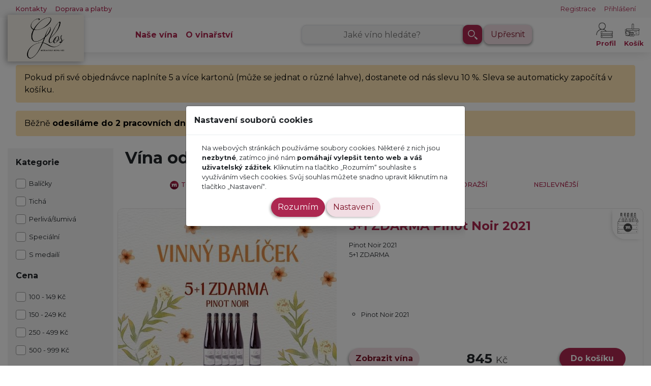

--- FILE ---
content_type: text/css;charset=UTF-8
request_url: https://eshop.vinarstvi-glosovi.cz/bf21828/css/eshop2.min.css
body_size: 16026
content:
.eshop-theme-white header #menu-scroller .menu,.eshop-theme-white header #menu-scroller .menu a,.eshop-theme-white header .search-form-container u{text-shadow:none!important;color:#ac2750!important}.big .product-detail-link,.dropdown>.dropdown-toggle:active,.isDisabled,.modal#products-per-supplier .products-per-supplier-search-result .product-detail-link,.modal#products-per-supplier .products-per-supplier-search-result .product-detail-link-thumb,.modal#products-per-supplier .products-per-supplier-search-result .rating,.pointer-events-none{pointer-events:none}body{font-family:Montserrat,sans-serif!important;font-weight:300!important;scroll-behavior:smooth}.order-form label,b,strong{font-weight:700}.btn{margin-bottom:2px}@media screen{.print a,.text-decoration-none{text-decoration:none!important}.print hr,.print:not(.print-detail){display:none}.print-detail{margin:2.5em 2em}.print{display:block;font-size:90%!important}.print a{color:#000!important;font-weight:400}.print .title{margin-top:10px!important;margin-bottom:0!important;padding-top:0!important;padding-bottom:0!important;font-size:120%}.print .title.display-5_5{font-size:90%}.print *{overflow:auto!important}.block-ellipsis,.overflow-hidden,.text-ellipsis{overflow:hidden}.print .pb-1,.print .pb-2,.print .pb-3,.print .pb-4,.print .pb-5{padding-bottom:5px!important}.print .pt-1,.print .pt-2,.print .pt-3,.print .pt-4,.print .pt-5{padding-top:5px!important}.print .table td,.print .table th{padding:10px}.print .order-settings h4{margin-top:0!important;font-size:90%!important}.print .order-settings .title{font-size:110%!important;font-weight:400!important}.print .order-settings .title .font-weight-bold{font-weight:400!important}@media screen and (max-width:1200px){.display-4{font-size:2.5rem!important}.display-5{font-size:2.25rem!important}.photo-badges .badge .badge-text{left:0!important}.nav-item .flex-vertical-horizontal,.package-content-bg ol.nav-tabs li .figure-caption{width:130px!important}}@media (min-width:576px){.border-sm-top{border-top:1px solid #e3e7eb!important}.border-sm-right{border-right:1px solid #e3e7eb!important}.border-sm-bottom{border-bottom:1px solid #e3e7eb!important}.border-sm-left{border-left:1px solid #e3e7eb!important}.border-sm-top-0{border-top:0!important}.border-sm-right-0{border-right:0!important}.border-sm-bottom-0{border-bottom:0!important}.border-sm,.border-sm-y{border-top:1px solid #e3e7eb!important;border-bottom:1px solid #e3e7eb!important}.border-sm-left-0{border-left:0!important}.border-sm,.border-sm-x{border-left:1px solid #e3e7eb!important;border-right:1px solid #e3e7eb!important}.border-sm-0{border-top:0!important;border-bottom:0!important;border-left:0!important;border-right:0!important}}@media (min-width:768px){.border-md-top{border-top:1px solid #e3e7eb!important}.border-md-right{border-right:1px solid #e3e7eb!important}.border-md-bottom{border-bottom:1px solid #e3e7eb!important}.border-md-left{border-left:1px solid #e3e7eb!important}.border-md-top-0{border-top:0!important}.border-md-right-0{border-right:0!important}.border-md-bottom-0{border-bottom:0!important}.border-md,.border-md-y{border-top:1px solid #e3e7eb!important;border-bottom:1px solid #e3e7eb!important}.border-md-left-0{border-left:0!important}.border-md,.border-md-x{border-left:1px solid #e3e7eb!important;border-right:1px solid #e3e7eb!important}.border-md-0{border-top:0!important;border-bottom:0!important;border-left:0!important;border-right:0!important}}@media screen and (max-width:991.98px){.display-2{font-size:3.25rem!important}.display-3{font-size:2.75rem!important}.display-4{font-size:2.5rem!important}.display-5{font-size:2rem!important}.display-5_5{font-size:1.35rem!important}.display-6{font-size:1rem!important}h3{font-size:1.25rem!important}.btn-block-md{display:block!important;width:100%!important}.d-inline .btn-block-md{display:inline!important}.photo-badges .badge .badge-text{bottom:-20%!important;font-size:50%!important}}@media screen and (max-width:768px){.display-3{font-size:2.25rem!important}.display-4{font-size:2rem!important}.display-5{font-size:1.75rem!important}.display-6{font-size:1rem!important}}.line-height-1{line-height:1!important}.font-weight-bold-heavy{font-weight:900!important}.font-weight-bold-medium{font-weight:700!important}.font-weight-bold-light-medium,ul.leaders .name{font-weight:500!important}.font-weight-bold-light{font-weight:100!important}.display-5,.display-5_5,.display-6,.display-6_5{font-weight:300}.text-color-white{color:#fff!important}.text-color-red{color:#ac2750!important}.text-color-green{color:green!important}.text-color-black{color:#000!important}.text-color-sand-dark{color:#4f4430!important}.text-muted-light{color:#ccc!important}.text-color-grey-dark{color:#a2a2a2!important}.text-color-grey-darker{color:#4d4d4d!important}.text-color-sand-light{color:#ffe7bc!important}.display-5{font-size:2.5rem;line-height:1.2}.display-5_5{font-size:2rem;line-height:1.2}.display-6{font-size:1.5rem}.display-6_5{font-size:1rem;line-height:1.2}.text-strikethrough{position:relative}.text-strikethrough:before{position:absolute;content:"";left:0;top:50%;right:0;border-top:1px solid;border-color:inherit;-webkit-transform:rotate(-5deg);-moz-transform:rotate(-5deg);-ms-transform:rotate(-5deg);-o-transform:rotate(-5deg);transform:rotate(-5deg)}.text-white-with-shadow{color:#fff;text-shadow:2px 2px 6px #000}.order-menu div,.text-center-explicit{text-align:center}.text-left-implicit,.text-left-implicit>.text-center-explicit{text-align:left!important}.text-center-implicit,.text-center-implicit .text-left,.text-center-implicit .text-right{text-align:center!important}.text-right-implicit{text-align:right!important}.small-90,a.small-90>span.btn{font-size:90%!important}.small-80,a.small-80>span.btn{font-size:80%!important}.small-70,a.small-70>span.btn{font-size:70%!important}.small-60,a.small-60>span.btn{font-size:60%!important}.small-50{font-size:50%!important}.small-40{font-size:40%!important}.small-30{font-size:30%!important}.block-ellipsis-container{width:auto;position:relative}.block-ellipsis{display:block;display:-webkit-box;max-width:100%;height:120px;margin:0 auto;line-height:1.5;-webkit-line-clamp:6;-webkit-box-orient:vertical;text-overflow:ellipsis}.block-ellipsis-orig{visibility:hidden;z-index:-1}.show.block-ellipsis{transition:5s;overflow:visible;height:auto;display:inline}.dropdown-menu.show{z-index:1030}.modal.package-content-bg .block-ellipsis,.supplier .block-ellipsis{height:auto!important;-webkit-line-clamp:none}.no-header-carousel.with-logo>*>#mainContainer~.container{padding-top:120px!important}.no-header-carousel.with-logo #mainContainer>.container,.no-header-carousel.with-logo #mainContainer>.container~.container{padding-top:0}@media screen and (max-width:991.98px){.no-header-carousel.with-logo #mainContainer>.container{padding-top:20px!important}.no-header-carousel.with-logo #mainContainer>.container~.container{padding-top:0!important}}.list-no-style{list-style:none!important}ul.leaders{max-width:40em;padding:0;overflow-x:hidden;list-style:none}ul.leaders li:before{float:left;width:0;white-space:nowrap;content:". . . . . . . . . . . . . . . . . . . . " ". . . . . . . . . . . . . . . . . . . . " ". . . . . . . . . . . . . . . . . . . . " ". . . . . . . . . . . . . . . . . . . . "}ul.list-no-style.leaders li:before{content:"\00A0"!important}ul.list-no-style.leaders span+span,ul.list-no-style.leaders span:first-child{background:0 0}ul.leaders span:first-child{padding-right:.33em;background:#fff}ul.leaders li{margin-bottom:4px}ul.leaders li div{display:inline}ul.leaders li div.name{background:#fff;font-weight:700}ul.leaders .value{display:inline!important;margin-right:0}.ui-autocomplete .ui-menu-item-wrapper.selected{background-color:#428bca;color:green}ul.leaders .name{text-transform:uppercase}ul.leaders div+div,ul.leaders span+span{float:right;padding-left:.33em;background:#fff}.text-ellipsis{display:-webkit-box;-webkit-line-clamp:4;-webkit-box-orient:vertical}.text-ellipsis.show{display:inline-block!important;-webkit-line-clamp:0}.list-group-item.active{z-index:2;color:#000!important;background-color:rgba(255,204,221,.4)!important;border-color:#fff9fb!important}.list-border-no-last li:not(:last-child){border-bottom:1px solid #d3d3d3}.listingMenu span.btn{height:40px;width:40px;display:flex;-webkit-box-pack:center!important;-ms-flex-pack:center!important;justify-content:center!important;-webkit-box-align:center!important;-ms-flex-align:center!important;align-items:center!important;border-radius:50px!important}.list-group.list-group-striped li:nth-of-type(odd){background:#f0f0f0}.list-group.list-group-striped li:nth-of-type(2n){background:#fff}.w-5{width:5%!important}.w-30{width:30%!important}.w-40{width:40%!important}.w-45{width:45%!important}.w-55{width:55%!important}.w-60{width:60%!important}.w-70{width:70%!important}.w-80{width:80%!important}.w-90{width:90%!important}.h-5{height:5%!important}.h-10{height:10%!important}.h-15{height:15%!important}.h-20{height:20%!important}.h-30{height:30%!important}.h-40{height:40%!important}.h-55{height:55%!important}.h-80{height:80%!important}.h-min-100{min-height:100%}.mb-6{margin-bottom:4.5rem}.mt-6{margin-top:4.5rem}.mb-7{margin-bottom:6rem!important}.mt-7{margin-top:6rem!important}.opacity-0{opacity:0}.opacity-050{opacity:.5}.opacity-085{opacity:.85}.opacity-09{opacity:.9}.opacity-1{opacity:1;-o-transition:1.5s;transition:1.5s}.opacity-1-animation-75{opacity:1;-o-transition:.75s;transition:.75s}.perspective-none{perspective:none!important}.text-wrap{white-space:normal}.text-shadow-none{text-shadow:none}.border-width-2{border-width:2px!important}.border-width-3{border-width:3px!important}.border-color-salmon,.border.border-color-salmon{border-color:#df5565!important}.border-color-red,.border.border-color-red{border-color:#ac2750!important}.border-color-black,.border.border-color-black{border-color:#000!important}.border-color-lightgrey,.border.border-color-lightgrey{border-color:#d3d3d3!important}.border-color-white,.border.border-color-white{border-color:#fff!important}.justify-content-safe-center{display:-ms-flexbox;display:flex;flex-direction:row;xalign-items:center;xjustify-content:center;-ms-flex-direction:row;-ms-flex-align:center;-ms-flex-pack:center;height:100%}.justify-content-safe-center li{margin-left:auto;margin-right:auto}.listWithListing .menu,.listWithListing .menu .nav-item,.listWithListing .menu.inline .dropdown-toggle{display:inline!important}@media (min-width:1200px){.container{max-width:1400px!important}.border-xl-top{border-top:1px solid #e3e7eb!important}.border-xl-right{border-right:1px solid #e3e7eb!important}.border-xl-bottom{border-bottom:1px solid #e3e7eb!important}.border-xl-left{border-left:1px solid #e3e7eb!important}.border-xl-top-0{border-top:0!important}.border-xl-right-0{border-right:0!important}.border-xl-bottom-0{border-bottom:0!important}.border-xl,.border-xl-y{border-top:1px solid #e3e7eb!important;border-bottom:1px solid #e3e7eb!important}.border-xl-left-0{border-left:0!important}.border-xl,.border-xl-x{border-left:1px solid #e3e7eb!important;border-right:1px solid #e3e7eb!important}.border-xl-0{border-top:0!important;border-bottom:0!important;border-left:0!important;border-right:0!important}.mt-xl-7,.my-xl-7{margin-top:6rem!important}.mb-xl-7,.mx-xl-7{margin-bottom:6rem!important}}@media (min-width:992px){.border-lg-top{border-top:1px solid #e3e7eb!important}.border-lg-right{border-right:1px solid #e3e7eb!important}.border-lg-bottom{border-bottom:1px solid #e3e7eb!important}.border-lg-left{border-left:1px solid #e3e7eb!important}.border-lg-top-0{border-top:0!important}.border-lg-right-0{border-right:0!important}.border-lg-bottom-0{border-bottom:0!important}.border-lg,.border-lg-y{border-top:1px solid #e3e7eb!important;border-bottom:1px solid #e3e7eb!important}.border-lg-left-0{border-left:0!important}.border-lg,.border-lg-x{border-left:1px solid #e3e7eb!important;border-right:1px solid #e3e7eb!important}.border-lg-0{border-top:0!important;border-bottom:0!important;border-left:0!important;border-right:0!important}.container{max-width:1100px}.mt-lg-7,.my-lg-7{margin-top:6rem!important}.mb-lg-7,.mx-lg-7{margin-bottom:6rem!important}}a.btn-lg>span{padding:.5rem 1rem;font-size:1.25rem;line-height:1.5;border-radius:.3rem}.clickable{cursor:pointer}.overflow-visible{overflow:visible}.overflow-y-auto{overflow-y:auto}.overflow-x-auto{overflow-x:auto}.shadow-right-left{box-shadow:12px 0 10px -10px rgba(0,0,0,.8),-12px 0 10px -10px rgba(0,0,0,.8)}.shadow-left{-webkit-box-shadow:-3px 3px 3px -1px rgba(0,0,0,.5);-moz-box-shadow:-3px 3px 3px -1px rgba(0,0,0,.5);box-shadow:-3px 3px 3px -1px rgba(0,0,0,.5)}.shadow-bottom-right{-webkit-box-shadow:10px 10px 26px -14px rgba(0,0,0,.2);-moz-box-shadow:10px 10px 26px -14px rgba(0,0,0,.2);box-shadow:10px 10px 26px -14px rgba(0,0,0,.2)}.shadow-top{-webkit-box-shadow:0 -13px 18px -14px rgba(0,0,0,.75);-moz-box-shadow:0 -13px 18px -14px rgba(0,0,0,.75);box-shadow:0 -13px 18px -14px rgba(0,0,0,.75)}.shadow-bottom{-webkit-box-shadow:5px 23px 22px -17px rgba(0,0,0,.75);-moz-box-shadow:5px 23px 22px -17px rgba(0,0,0,.75);box-shadow:5px 23px 22px -17px rgba(0,0,0,.75)}.shadow-right-left-bottom{-webkit-box-shadow:-1px 24px 20px 0 rgba(0,0,0,.39);-moz-box-shadow:-1px 24px 20px 0 rgba(0,0,0,.39);box-shadow:-1px 24px 20px 0 rgba(0,0,0,.39)}.shadow-right-inset{-webkit-box-shadow:inset -21px 2px 17px -20px rgba(0,0,0,.75);-moz-box-shadow:inset -21px 2px 17px -20px rgba(0,0,0,.75);box-shadow:inset -21px 2px 17px -20px rgba(0,0,0,.75)}.shadow-left-inset{-webkit-box-shadow:inset 20px 6px 17px -20px rgba(0,0,0,.75);-moz-box-shadow:inset 20px 6px 17px -20px rgba(0,0,0,.75);box-shadow:inset 20px 6px 17px -20px rgba(0,0,0,.75)}.shadow-bottom-inset{-webkit-box-shadow:inset 0 -13px 18px -14px rgba(0,0,0,.75);-moz-box-shadow:inset 0 -13px 18px -14px rgba(0,0,0,.75);box-shadow:inset 0 -13px 18px -14px rgba(0,0,0,.75)}.shadow-text{text-shadow:1px 1px 0 #000}}.alert-success,.event-price-value{font-weight:500}.radioButtonContainer .radioButton:first-of-type,.row{margin-left:0!important}.ui-slider-label-ticks,header .navbar .dropdown-toggle{white-space:nowrap}.no-scroll-y{overflow-y:hidden}.no-scroll-x{overflow-x:hidden}.no-transition{transition:none}.top-0{top:0}.bottom-0{bottom:0}.product-package .flip-button-close,.right-0{right:0}.left-0,.newsletter-preview-modal .checkmark-animation-container .check-mark-logo{left:0}.advantages .carousel,.advantages-container,.advantages-container .show-more,.big img,.order-form fieldset,.product-badges,.product-package .product-package-content .product-price-container,.z-index-1{z-index:1}.p-2_5{padding:.75rem!important}.popover-body{color:#fff;background:#a94442}.bs-popover-auto[x-placement^=top] .arrow::after,.bs-popover-auto[x-placement^=top] .arrow::before,.bs-popover-top .arrow::after,.bs-popover-top .arrow::before{border-top-color:#a94442!important}.bs-popover-auto[x-placement^=right] .arrow::after,.bs-popover-auto[x-placement^=right] .arrow::before,.bs-popover-right .arrow::after,.bs-popover-right .arrow::before{border-right-color:#a94442!important}.bs-popover-auto[x-placement^=left] .arrow::after,.bs-popover-auto[x-placement^=left] .arrow::before,.bs-popover-left .arrow::after,.bs-popover-left.arrow::before{border-left-color:#a94442!important}.bs-popover-auto[x-placement^=bottom] .arrow::after,.bs-popover-auto[x-placement^=bottom] .arrow::before,.bs-popover-bottom .arrow::after,.bs-popover-bottom.arrow::before{border-bottom-color:#a94442!important}.popover-youtube{position:relative;width:250px!important;height:200px!important}#snippet--userMenu{height:20%}header .logo-menu{background-color:rgba(255,255,255,.9)!important;z-index:1040}header .logo-menu-top-links{background-color:#f8f8f8}#header-carousel header .logo a,.collection-carousel .carousel .carousel-item.active,.collection-carousel .carousel .carousel-item.carousel-item-next,.collection-carousel .carousel .carousel-item.carousel-item-prev,.dropdown:hover>.dropdown-menu,.vineculture-service-list .listingMenuHolder a span.btn.btn-block-md{display:block}.eshop.other-basket #header-carousel header .logo-menu:not(.scroll) .logo a img{width:210px;box-shadow:none;position:relative;top:auto}.eshop:not(.main-page):not(.other-basket) #header-carousel header .logo-menu:not(.scroll) .logo a{width:125px}.eshop:not(.main-page):not(.other-basket) #header-carousel header .logo-menu:not(.scroll) .logo a img{width:150px;box-shadow:-3px 2px 12px 0 rgba(0,0,0,.35);position:absolute;top:-6px;z-index:10}.no-header-carousel.with-logo header .eshop-logo{margin-top:85px!important}#header-carousel header .eshop-logo{z-index:1030;position:absolute;width:220px;top:-75px;left:0;right:0;margin:auto}#header-carousel header .eshop-logo img{-webkit-box-shadow:0 -13px 18px -14px rgba(0,0,0,.75);-moz-box-shadow:0 -13px 18px -14px rgba(0,0,0,.75);box-shadow:0 -13px 18px -14px rgba(0,0,0,.75)}#header-carousel .search-form .menu,#header-carousel .search-form .title{color:#fff;text-shadow:4px 4px 4px #000}#advantages-carousel .control,#eshop-list .control,#header-carousel .search-form label,#products-per-supplier ul li:not(:first-of-type)>hr,#search-attributes-form .tab-content-accordion.active.collapsed .bi-chevron-up,#search-attributes-form .tab-content-accordion.active:not(.collapsed) .bi-chevron-down,#search-attributes-form .tab-content-accordion:not(.active) .bi-chevron-up,.icon-eshop .link-text,.modal#products-per-supplier .products-per-supplier-filter-log-container .nav-changes-log-item img,.navbar-nav-close-background,.newsletter-preview-body #footer1,.newsletter-preview-body #footer2,.newsletter-preview-body #footer3,.no-header-carousel .search-form-container,.orders-costumer .link-text,.orders-supplier .link-text,.packages-per-supplier ul li:not(:first-of-type)>hr,.scroll .logo-menu-top-links,.ticket-validity-page #header-carousel,.ticket-validity-page .footer-svg-wrapper,.ui-helper-hidden-accessible,.vineculture-service-list .cal-label-title,.vineculture-service-list .opoints{display:none}header .navbar .dropdown{font-weight:700;padding-right:1rem}header .logo-menu.scroll{height:55px!important;z-index:1051}.advantage-container:hover img.inverted,header .menu-icons a img{display:block!important}header .menu-icons a span:not(.link-info-circle):not(.filters-text){display:inline-block!important;width:100%}#lahvotekaHeadMenu .menu{background:#fff!important}header .dropdown-menu{margin-top:0}a span.link-info-circle{width:23px;height:23px;border-radius:50px;color:#fff;background:#ac2750;position:absolute;right:0;top:0;display:flex;align-content:center;align-items:center;justify-content:center}#wrapper:not(.main-page) header .logo-menu.scroll .logo a{width:76px!important}#frmEshop2Main-ID_PRODUCT,#lahvotekaHeadMenu.offcanvas-collapse,#wrapper.ticket-validity-page #cookiesInfo,#wrapper.ticket-validity-page .modal-backdrop,.advantage-container:hover img:not(.inverted),.cookies-change-settings.cookies-not-set,.detail.non-active .wine-details-container .tag-collection,.form .nav-pills,.header-no-search #frm-userMenu-ESHOP2SEARCH,.header-no-search .advanced-search-button-container,.header-no-search .search-link,.modal .modal .close,.no-header-carousel #header-carousel .carousel-inner,.no-header-carousel:not(.with-logo) .search-form,.non-active .modal-big-menu,.non-active .points,.product-package .photo-badges-hr,.product-wine.big .photo-badges-hr,.product-wine.big .rating-my-rating,.supplier-in-eshop .wizard-in-page-search-container h2,li.non-active .detail:not(.product-other)>.row:not(.title-container):not(.wine-details-container):first-child{display:none!important}.no-header-carousel.other-basket #header-carousel{height:0}.no-header-carousel .pre-footer{background:rgba(255,255,255,.9)}#mainContainer{margin-top:110px}#wrapper:not(.main-page) #mainContainer{margin-top:120px}.no-header-carousel #email-address .form-group{margin-bottom:0!important}.no-header-carousel #as-company-foreign>div:before,.no-header-carousel #as-company>div:before,.no-header-carousel #deliver_to_delivery_cb>div:before{content:"";height:45px;width:45px;z-index:2;left:-55px;top:-15px;position:absolute}.no-header-carousel #as-company-foreign>div:before,.no-header-carousel #as-company>div:before{background:url("../images/content/eshop2/firemni.png") center center no-repeat}.no-header-carousel #deliver_to_delivery_cb>div:before{background:url("../images/content/eshop2/doprava.png") center center no-repeat}@media screen and (min-width:1200px){header:after,header:before{top:420px}.nav-link>ul.card{padding-left:75px!important}}@media screen and (max-width:1200px){.nav-link>ul.card{padding-left:50px!important}.lg-max-container.container,.photo-badges .badge>.rating{max-width:100%!important}.buttonLink span{white-space:normal!important}.photo-badges .badges{position:absolute;left:0}.form .nav-changes-log{max-height:inherit!important;flex-wrap:nowrap;white-space:nowrap}.footer.footer-svg-wrapper{height:auto!important}}@media (min-width:991.98px){.photo-badges.big{min-height:500px}.carousel-indicators li:after,.carousel-indicators li:before{content:none!important}.carousel-indicators li{width:auto;height:auto;margin-right:inherit;margin-left:inherit;text-indent:0;cursor:pointer;background-color:inherit;border-bottom:3px solid rgba(255,255,255,0);padding-bottom:5px}.carousel-indicators .active{background:0 0;border-bottom:3px solid #ac2750}}@media (max-width:991.98px){#header-carousel header .logo a{height:54px;width:54px}.w-30-md{width:30%!important}.form-check-inline{padding-left:.75rem!important}.no-header-carousel #header-carousel{height:0!important}header .menu-icons img{width:52px!important;height:52px!important}header .menu-icons .search-link img{width:38px!important;height:38px!important}header .logo-menu .logo a{height:100%!important;width:150px!important}#wrapper:not(.main-page) header .logo-menu .logo a{display:flex!important;justify-content:center}header .logo-menu .logo.supplier.navbar-brand{padding-top:0!important;padding-bottom:0!important}.navbar{padding:0!important}.md-max-container.container,.modal-dialog{max-width:100%!important}.offcanvas-collapse{z-index:3;position:fixed;bottom:0;left:100%;width:100%;overflow-y:auto;visibility:hidden;transition-timing-function:ease-in-out;transition-duration:.3s;transition-property:left,visibility}.offcanvas-collapse .menu a{padding-left:1rem!important;padding-right:1rem!important}nav .navbar-nav-close-background{width:60%;background-color:rgba(0,0,0,.6)!important;left:0;position:fixed;z-index:9}.offcanvas-collapse,nav .navbar-nav-close-background{top:87px!important}.scroll nav .navbar-nav-close-background{top:55px!important}.scroll .offcanvas-collapse{top:105px!important}#lahvotekaHeadMenu.offcanvas-collapse{display:flex!important}.offcanvas-collapse .navbar-nav{position:absolute;background-color:rgba(255,255,255,.9)!important;width:100%!important;right:0;padding:10px}.offcanvas-collapse.open{left:0;visibility:visible}nav .offcanvas-collapse a.buttonLink span{background:0 0!important;color:inherit!important;border:none!important;box-shadow:none!important}#search-attributes-form .modal-dialog .modal-content .tab-content{height:auto!important}#search-attributes-form .modal-dialog .modal-content .collapse-content{height:100%!important}#search-attributes-form legend{font-size:1.2rem}#v-pills-after-content{position:sticky;bottom:0;z-index:2}.form .nav-link ul li:not(.last)::before,.no-header-carousel #as-company>div:before,.no-header-carousel #deliver_to_delivery_cb>div:before,.no-header-carousel #delivery-type .form-check-inline:before,.no-header-carousel #payment-type .custom-radio:before,.no-header-carousel #pickup-address .custom-radio:before{content:none!important}.modal{padding-left:0!important}.modal .border-around-transparent{border:1px solid hsla(0,0%,91%,.5)!important}.pre-footer{height:1100px!important}.icon-eshop.d-inline,.orders-costumer.d-inline,.orders-supplier.d-inline{text-align:center!important;display:block!important}.icon-eshop.d-inline .link-text,.orders-costumer.d-inline .link-text,.orders-supplier.d-inline .link-text{display:inline!important}.no-header-carousel #mainContainer{margin-top:125px!important}.product-package-supplier-info{-webkit-box-shadow:10px 10px 26px -14px rgba(0,0,0,.2);-moz-box-shadow:10px 10px 26px -14px rgba(0,0,0,.2);box-shadow:10px 10px 26px -14px rgba(0,0,0,.2)}.product-badges{position:absolute}.basket-detail .productName a,.colleciton-item-basket .link-text{font-size:95%}.basketDetail .card-img-overlay{top:80%!important}.basketDetail .card-img-overlay p{font-weight:700}.product-package .product-package-content .flip-button .img-container{height:55px!important;width:55px!important;position:absolute!important;left:0}.product-package .product-package-content .flip-button .img-container img{width:30px!important}.product-package .carousel-indicators li.active{background:#8f1b3e!important;border:1px solid #8f1b3e!important;-webkit-transition:.5s;-moz-transition:.5s;-ms-transition:.5s;-o-transition:.5s;transition:.5s;box-shadow:-3px 2px 5px -1px rgba(0,0,0,.35)}.product-package .carousel-indicators li{background:0 0!important;height:30px;margin-right:10px;margin-left:10px;border-radius:15px;border:1px solid #c29947!important}.modal .close.fixed{right:0!important}}.buttonLink.no-style span,.buttonLink.no-style.nav-link{padding-right:0!important;padding-left:0!important}footer,footer:before{background:#ab264f}@media (max-width:768px){.product-package .product-package-content .flip-button .img-container{position:relative!important}.product-package .product-package-content .price-final{font-size:2.5rem!important}.product-wine.big .thumbs img{max-height:500px!important}.price-final .display-5{font-size:1.2em!important}.pre-footer{height:1000px!important}footer.pre-footer::before{height:130%!important}.offcanvas-collapse#lahvotekaHeadMenu{display:flex!important}header .logo-menu.scroll{height:105px!important}.eshop:not(.main-page):not(.other-basket) #header-carousel header .logo-menu:not(.scroll) .logo a img{width:105px;top:-7px}header #frmESHOP2SEARCH-SEARCH{padding:inherit}header .input-group-append{height:38px}.advanced-search-button img{width:28px!important}.offcanvas-collapse,nav .navbar-nav-close-background{top:138px!important}#mainContainer{margin-top:140px!important}.modal .close.absolute{top:-10px!important;right:-5px!important}.photo a.flex-vertical-horizontal-sub{display:inherit}}@media (max-width:576px){nav .navbar-nav-close-background{display:none!important}.product-package .product-package-content .price-final{font-size:1.5rem!important}.pre-footer{height:500px!important}.pre-footer.salon-vin{height:750px!important}footer.pre-footer::before{height:130%!important}.flash-messages #snippet--flashes{width:100%!important;margin-right:0!important;margin-left:0!important}}.carousel-indicators .active .figure-caption,.product-package .product-package-info .product-package-wines-small .nav-item:hover .package-item-image,.product-package .product-package-info .product-package-wines-small .nav-item:hover figure>figcaption,a{color:#ac2750!important}.links-with-underline a,a.links-with-underline{text-decoration:underline}a.buttonLink span.btn.btn-default,button.btn.btn-default{background:#ac2750;color:#fff;border:1px solid #ac2750;border-radius:60px;-webkit-box-shadow:-3px 2px 5px -1px rgba(0,0,0,.35);-moz-box-shadow:-3px 2px 5px -1px rgba(0,0,0,.35);box-shadow:-3px 2px 5px -1px rgba(0,0,0,.35);transition:1s}#products-per-supplier ul li:first-of-type ul.products-per-supplier-search-result,.buttonLink.no-style span,.form .nav-link.active.shadow-right-inset,.modal#products-per-supplier li:first-child .products-per-supplier-search-result,.packages-per-supplier>ul li:first-of-type ul.packages-per-supplier-row{box-shadow:none!important}.card-link a.buttonLink span.btn.btn-default,.card-link button.btn.btn-default{background:#fff!important;color:#000}.alert.alert-dismissible a>span.btn{border:inherit!important}.important-message{background:#97415a;color:#fff;padding:15px}.listingMenu a.buttonLink span.btn.btn-default,.listingMenu button.btn.btn-default{background:#f1dde3;border:1px solid #f1dde3;color:#7e152a}.button.btn.btn-default.inverted,a.buttonLink.inverted span.btn.btn-default,button.btn.btn-default.inverted,input.btn.inverted{background:#f1dde3!important;color:#7e152a!important;border:1px solid #f1dde3!important}a.buttonLink:hover{text-decoration:none!important}.alert-primary.inverted a,.alert-success a{text-decoration:underline!important}.buy-button-container{top:50%;left:50%;transform:translate(-50%,-50%)}.buy-button-container,.buy-button-container .buy-button-main{z-index:3}.product-wine-purchase-controls.has-product-in-basket .buy-button-container{z-index:0;opacity:0;transition:.1s}.isDisabled .theme,.tag-product-in-basket{opacity:0}.has-product-in-basket .tag-product-in-basket,.modal .close{opacity:1!important}.buy-button-main,.buy-button-main-secondary{padding:8px 12px}span.buy-button-main{min-width:130px}#products-per-supplier .product-wine-purchase-controls,.package-content-bg .product-wine-purchase-controls{height:auto}.modal#products-per-supplier span.buy-button-arrow{padding-right:25px;display:none!important}.modal#products-per-supplier .top-menu .border-top{border-top:0!important}.modal#products-per-supplier li:nth-child(2n) .products-per-supplier-search-result{border-right:10px solid #c29947}.modal#products-per-supplier li:nth-child(odd) .products-per-supplier-search-result{border-left:10px solid #ab264f}.modal#products-per-supplier .products-per-supplier-search-result:last-child{border-bottom:1px solid #dee2e6!important;padding-bottom:0}.eshop-title a,.modal#products-per-supplier .products-per-supplier-search-result .product-detail-link,.newsletter-preview-modal .newsletter-form-container a,.product-package .product-wine .product-detail-link,.value{color:#000!important}.modal#products-per-supplier .products-per-supplier-filter-log-container .nav-changes-log-item{color:#4d4d4d!important;display:inline-block!important;border-radius:5px;font-weight:900}.modal#products-per-supplier .products-per-supplier-filter-log-container .nav-changes-log-item .group-label{text-transform:uppercase;margin:auto;top:-7px;left:5px;background:#fff}.buy-button-container:hover .buy-button-main{background:#8f1b3e!important}.buttonLink.no-style span{background:0 0!important;color:inherit!important;border:none!important}.count-control,a.round-label span,button.round-label span{-webkit-box-shadow:-3px 2px 5px -1px rgba(0,0,0,.35);-moz-box-shadow:-3px 2px 5px -1px rgba(0,0,0,.35)}.btn-group-vertical .btn,.btn-group-vertical .btn-group{padding:4px;margin-top:1px;margin-bottom:1px}.modal .close{z-index:2}.modal .close.fixed{position:fixed;top:10px;right:25px}.modal.header-height .close.fixed{top:105px}.modal.header-height:not(#search-attributes-form){margin-top:50px;padding-top:50px}@media (max-height:759px){.form .nav-pills .nav-link{height:150px!important}#search-attributes-form .modal-dialog .modal-content .tab-content,.form .nav-changes-log{max-height:470px!important}}.modal .modal.header-height{top:-80px;padding-top:0!important}.modal .modal{width:auto;right:-30px;left:-30px}.modal .close.absolute{position:absolute;top:-20px;right:-20px}.modal-750{max-width:750px!important}.cookies-settings-modal-backdrop.modal-backdrop.show{z-index:1029!important}a.round-label span,button.round-label span{background:#ac2750!important;border:1px solid #ac2750;border-radius:50%;display:flex;flex-direction:column;justify-content:center;align-items:center;color:#fff;box-shadow:-3px 2px 5px -1px rgba(0,0,0,.35)}button.round-label span{width:40px;height:40px;font-size:150%;line-height:1}a.round-label span{height:25px!important;width:25px!important;font-size:85%;line-height:23px;top:0;right:-5px}a.round-label.purchase-basket span{position:absolute}.basketDetail .card .card-img-overlay,.ui-slider-wrapper,a.purchase-basket,fieldset{position:relative}.tooltip-header a.close{top:-15px;right:-20px}.tooltip-header a.close span{vertical-align:middle;display:inline-block!important}.bg-crimson{background:#ab264f!important}.bg-grey,.main-page .footer-svg-wave{background:#fbfbfb!important}.bg-salmnon{background:#df5565!important}.bg-sandy{background:#ffe7bc!important}.bg-sandy.hover{opacity:.9}.bg-sandy.hover:hover,.product-wine-purchase-controls.has-product-in-basket .count-control{opacity:1}.transparent-bg-sandy-09{background:rgba(255,231,188,.9)}.transparent-bg-salmon-01{background-color:rgba(225,93,107,.1)}.transparent-bg-black-01{background-color:rgba(0,0,0,.1)}.transparent-bg-black-04{background-color:rgba(0,0,0,.4)}.transparent-bg-white-05{background-color:rgba(255,255,255,.5)}.transparent-bg-white-07{background-color:rgba(255,255,255,.7)}.transparent-bg-white-08{background-color:rgba(255,255,255,.8)}.transparent-bg-white-085{background-color:rgba(255,255,255,.85)}.transparent-bg-white-09{background-color:rgba(255,255,255,.9)}.transparent-bg-white-095{background-color:rgba(255,255,255,.95)}.transparent-bg-pink-01{background-color:rgba(172,39,80,.1)}.transparent-bg-pink-09{background-color:rgba(172,39,80,.9)}.secondary-importance-item{background:#df5565}.hover-opacity-095:hover{opacity:.95!important}.hover-opacity-09:hover{opacity:.9!important}.carousel-control-next-icon:hover,.carousel-control-prev-icon:hover,.hover-opacity-08:hover{opacity:.8!important}.search-input-container::before{content:"";position:absolute;right:8px;top:0;bottom:0;width:20px;background:url("data:image/svg+xml,%3Csvg xmlns='http://www.w3.org/2000/svg' width='25' height='25' fill='white' viewBox='0 0 25 25' fill-rule='evenodd'%3E%3Cpath d='M16.036 18.455l2.404-2.405 5.586 5.587-2.404 2.404zM8.5 2C12.1 2 15 4.9 15 8.5S12.1 15 8.5 15 2 12.1 2 8.5 4.9 2 8.5 2zm0-2C3.8 0 0 3.8 0 8.5S3.8 17 8.5 17 17 13.2 17 8.5 13.2 0 8.5 0zM15 16a1 1 0 1 1 2 0 1 1 0 1 1-2 0'%3E%3C/path%3E%3C/svg%3E") center/contain no-repeat;z-index:9}input#frmESHOP2SEARCH-SUBMIT{padding:0 18px}.form-control::-webkit-input-placeholder{color:#a3a9ae!important}.form-control::-moz-placeholder{color:#a3a9ae!important}.form-control:-moz-placeholder{color:#a3a9ae!important}.form-group{margin-top:.25rem;margin-bottom:.75rem}.form-control{border:1px solid transparent;-webkit-box-shadow:0 2px 5px 1px rgba(64,60,67,.16)!important;-moz-box-shadow:0 2px 5px 1px rgba(64,60,67,.16)!important;box-shadow:0 2px 5px 1px rgba(64,60,67,.16)!important}.form-group.required .control-label:after{content:" * ";color:red}.form-control:not(.custom-select):not(#frmESHOP2SEARCH-SEARCH){padding:1.3rem 1rem}@media screen and (-ms-high-contrast:active),(-ms-high-contrast:none){.form-control:not(.custom-select){padding:inherit!important}}@media screen\0{.form-control:not(.custom-select){padding:inherit!important}.list-group li{flex:0 0 auto!important}}.form-control:not(textarea){border-radius:10px}header #frmESHOP2SEARCH-SEARCH{background:#f2f2f2}.input-group.right input.form-control{border-bottom-right-radius:0!important;border-top-right-radius:0!important}.input-group.left input.form-control{border-bottom-left-radius:0!important;border-top-left-radius:0!important}.input-group .input-group-append .button,.input-group.right .input-group-append button{z-index:3;-webkit-box-shadow:0 2px 5px 1px rgba(0,0,0,.35);-moz-box-shadow:0 2px 5px 1px rgba(0,0,0,.35);box-shadow:0 2px 5px 1px rgba(0,0,0,.35)}.input-group-append,.input-group-append .buttonLink,.input-group-append input.button,button.advanced-search-button{border-radius:10px!important}.input-group>.custom-select:not(:first-child),.input-group>.form-control:not(:first-child){border-radius:10px 0 0 10px!important}.form-control:active,.form-control:focus{border:1px solid #999}#frmform-TAGS{border-radius:0}.form .nav-pills .nav-link:not(:last-child),.theme-container .secondary-themes .wizard-step-sub:first-of-type,fieldset#pickup-address{margin-bottom:10px}fieldset#billing-address:before,fieldset#foreign-address-delivery:before,fieldset#pickup-address:before{content:"";position:absolute;top:0;bottom:-10px;left:-125%;right:-125%;width:350%;border-radius:0 0 120% 120%/0 0 95% 95%}@-moz-document url-prefix(){fieldset#billing-address:before,fieldset#foreign-address-delivery:before,fieldset#pickup-address:before{top:-75px!important}}fieldset#billing-address:before,fieldset#foreign-address-delivery:before{background-color:rgba(107,107,107,.05)}fieldset#pickup-address:before{background-color:rgba(171,38,79,.05)}.custom-control-label::before{border:1px solid #999;background-color:#fff;top:inherit!important;left:-1.6rem!important;height:1.2rem;width:1.2rem}#frm-formORDER_FORM .custom-control-label::before{top:.15em!important}.custom-checkbox.checkbox-with-image .custom-control-label{height:50px;width:100%;border:1px solid #ececec;padding:5px!important;border-radius:10px;background:#f5f5f5}.form .tab-pane .custom-checkbox.checkbox-with-image .custom-control-input:checked~.custom-control-label{border:1px solid #e15D6B24;background:#e15D6B24}.custom-checkbox.checkbox-with-image .custom-control-label svg{width:22px;height:22px;margin-right:5px}.form .nav-changes-log-item:hover,.form .tab-pane .custom-checkbox.checkbox-with-image .custom-control-input:checked~.custom-control-label svg,.icon-eshop:hover img,.orders-costumer:hover img,.orders-supplier:hover img,.purchase-basket:hover img,.search-link:hover img{opacity:.8}.custom-checkbox.checkbox-with-image .custom-control-label::before{top:inherit!important}#search-attributes-form .custom-checkbox.checkbox-with-image .custom-control-label::before{top:.95rem!important}#search-attributes-form .tab-content-accordion:not(.active.collapsed) .bi-chevron-down,.nv-container .leaders .attributesLeft>div div,.nv-container .leaders .attributesRight>div div,.nv-container .leaders tr td>div:not(.no-dots) div:not(.no-dots){display:inline}.c-pointer,.checkbox .custom-control-label,.checkbox .form-check-input,.control.addAmount,.control.removeAmount,.form-check-inline .custom-control-label,.slider{cursor:pointer}.custom-control:not(.custom-radio) .custom-control-label::after{top:0!important;margin:auto 0}.custom-checkbox.checkbox-with-image .custom-control-label::after{top:16px!important}.custom-checkbox .custom-control-label::after{top:inherit!important;left:-1.6rem!important;height:1.2rem;width:1.2rem}.custom-checkbox .custom-control-input:checked~.custom-control-label::before,.custom-radio .custom-control-input:checked~.custom-control-label::before{background-color:#ac2750!important;border:none}.custom-control-input:focus~.custom-control-label::before{box-shadow:0 0 0 1px #fff,0 0 0 .2rem rgba(172,39,80,.25)!important}.discount-form .form-control.small{font-size:70%!important}.form .nav-link ul li{list-style-type:none}.form .nav-changes-log{max-height:545px;overflow-y:auto}.form .nav-changes-log-item{border-radius:15px}#search-attributes-form.modal{z-index:1051!important}#search-attributes-form .modal-dialog .modal-content{background:0 0!important;border:none}#search-attributes-form .modal-dialog .modal-content .tab-content{height:545px;overflow-y:auto;background:#fff;scrollbar-width:thin}#search-attributes-form .modal-dialog .modal-content .tab-content::-webkit-scrollbar{width:8px}#search-attributes-form .modal-dialog .modal-content .tab-content::-webkit-scrollbar-track{background:#ede8ee}#search-attributes-form .modal-dialog .modal-content .tab-content::-webkit-scrollbar-thumb{border-radius:6px;border:1px solid #d3d3d3;background:#d3d3d3}#search-attributes-form .btn.button{margin-right:10px}#search-attributes-form .form-group.numerical-value-input .form-control:not(.custom-select){padding:.3rem 1rem;font-size:100%}#search-attributes-form .form-group-numerical-values-container{left:-8px}.search-form input#frmESHOP2SEARCH-SEARCH:active,.search-form input#frmESHOP2SEARCH-SEARCH:focus{border:1px solid #fff}.form .nav-link ul li:not(.last)::before{content:'';height:100%;position:absolute;background:#df5565;width:1px;left:-15px;bottom:-7px}.form .nav-link:not(.active) ul li:not(.last)::before{background:#fff}.form .nav-link ul li>.circle{position:absolute;display:inline-block;left:-20px;top:0;bottom:0;margin:auto;width:11px;height:11px;border-radius:1em;background:#fff;border:1px solid #df5565}.form .nav-link ul li.active>.circle{background:#df5565;width:12px;height:12px;border:1px solid #fff}.form .nav-link.active ul li.active>.circle{transform:scale(1);animation:2s infinite pulse}.form-control::placeholder{color:#393939!important;opacity:.7}.form-control:-ms-input-placeholder{color:#393939!important;opacity:.7}.form-control::-ms-input-placeholder{color:#393939!important;opacity:.7}@keyframes pulse{0%{transform:scale(.95);box-shadow:0 0 0 0 rgba(223,85,101,.7)}70%{transform:scale(1);box-shadow:0 0 0 10px rgba(223,85,101,0)}100%{transform:scale(.95);box-shadow:0 0 0 0 rgba(223,85,101,0)}}@keyframes pulse-non-active{0%{transform:scale(.95);box-shadow:0 0 0 0 rgba(225,225,225,.7)}70%{transform:scale(1);box-shadow:0 0 0 10px rgba(225,225,225,0)}100%{transform:scale(.95);box-shadow:0 0 0 0 rgba(225,225,225,0)}}.product-wine-purchase-controls.has-product-in-basket .count-controls{width:150px;transition:.3s}.count-controls input{position:absolute;z-index:1;height:45px;width:45px;border:none;transition:.5s;font-weight:700;border-radius:50px;top:50%;left:50%;transform:translate(-50%,-50%)}.basketDetail .count-controls input{z-index:1;height:55px;width:55px;border:none;transition:1s;font-weight:700;-webkit-box-shadow:-1px 1px 11px 0 rgba(0,0,0,.2);-moz-box-shadow:-1px 1px 11px 0 rgba(0,0,0,.2);box-shadow:-1px 1px 11px 0 rgba(0,0,0,.2)}.has-product-in-basket input.count{-webkit-box-shadow:-1px 1px 11px 0 rgba(0,0,0,.2);-moz-box-shadow:-1px 1px 11px 0 rgba(0,0,0,.2);box-shadow:-1px 1px 11px 0 rgba(0,0,0,.2)}input.count.invalid-value{-webkit-box-shadow:-1px 1px 11px 0 #ff6e6e;-moz-box-shadow:-1px 1px 11px 0 #ff6e6e;box-shadow:-1px 1px 11px 0 #ff6e6e}input.count.valid-value{-webkit-box-shadow:-1px 1px 11px 0 #7aff70;-moz-box-shadow:-1px 1px 11px 0 #7aff70;box-shadow:-1px 1px 11px 0 #7aff70}.button.btn,input.button.btn{color:#fff;background:#ac2750}button:focus,input:focus,textarea:focus{outline:0!important}.count-control-container-link{z-index:2;width:45px;height:45px;cursor:pointer}.basketDetail .count-control,.count-control{height:40px;width:40px;border:1px solid #ac2750;font-size:300%;cursor:pointer}.count-control-container-link .count-control{padding:0;line-height:.5}.count-control{opacity:0;z-index:2;background-color:#ac2750;line-height:1;box-shadow:-3px 2px 5px -1px rgba(0,0,0,.35);transition:1.5s}.basketDetail .count-control{opacity:1}.custom-combobox .btn.dropdown-toggle{position:absolute;right:2px;top:3px;border-top-right-radius:25px;border-bottom-right-radius:25px}.ui-autocomplete.list-group{z-index:1031;max-height:300px;overflow-y:auto}.filter-collapser{display:flex;align-items:center;justify-content:center;height:26px;width:26px;transition:.5s}.filter-collapser .arrow-down{top:-13px;cursor:pointer;border-radius:50px;border:3px solid rgba(225,93,107,.5);height:26px;width:26px;line-height:26px;background:#fff;color:#df5565;display:flex;align-items:center;justify-content:center;-webkit-box-shadow:-3px 2px 5px -1px rgba(0,0,0,.35);-moz-box-shadow:-3px 2px 5px -1px rgba(0,0,0,.35);box-shadow:-3px 2px 5px -1px rgba(0,0,0,.35)}.filter-collapser .arrow-down img{height:12px;width:12px;transition:.5s}.filter-collapser.open .arrow-down img{transform:rotate(180deg)}.filter-collapser .arrow-down:hover{border:3px solid #e15d6b}.ui-datepicker{z-index:999999!important}@media screen and (max-width:1920px){.container.container-fluid-1920{max-width:100%!important;padding-right:15px;padding-left:15px;margin-right:auto;margin-left:auto}}a>span.btn{vertical-align:baseline!important}.border-none.card{border:none!important}.bg-none{background:0 0}.background-none.card,.bg-none-important{background:0 0!important}.row{margin-right:0!important}.flex-vertical-horizontal{height:245px;display:flex;justify-content:center}.theme-container,footer{height:200px}.flex-vertical-horizontal-sub{display:flex;justify-content:center;flex-direction:column}.flex-vertical-horizontal-sub-start{display:flex;justify-content:flex-start;flex-direction:column}.flex-center-items{display:flex!important;justify-content:center;align-items:center}.d-inherit{display:inherit!important}.c-help{cursor:help}.bg-primary-red{background-color:#ac2750!important}.modal-dialog.w-100{max-width:100%!important;margin:0!important}.modal .border-around-transparent{padding:0!important;background-clip:content-box!important;border:30px solid hsla(0,0%,91%,.5)}.carousel-inner::-webkit-scrollbar{width:0!important}#packages-carousel .carousel-inner,#wines-carousel .carousel-inner{scrollbar-width:none}img.modal-content{width:auto;border:none}.flash-messages{display:flex}.flash-messages .alert{cursor:pointer;position:static!important}.flash-messages .alert .flash{position:relative!important}.flash-messages #snippet--flashes{z-index:9999;position:fixed;width:80%;margin-right:10%;margin-left:10%}.flash-messages .container.alert{opacity:.95;margin:auto}.modal-open .flash-messages .container.alert{top:10px!important}.flash-messages .flash.alert{-webkit-box-shadow:0 13px 17px -10px rgba(0,0,0,.75);-moz-box-shadow:0 13px 17px -10px rgba(0,0,0,.75);box-shadow:0 13px 17px -10px rgba(0,0,0,.75)}.alert-success{color:#000!important;background-color:#f5e1d4!important;border-color:rgba(172,39,80,.3)!important}.alert-warning,.carousel-controls-bottom-center a.carousel-control-next:hover,.carousel-controls-bottom-center a.carousel-control-prev:hover,footer .card-title a{color:#fff!important}.alert-warning{background:#a94442!important}.alert-success a>span.btn{border:1px solid #fff!important}.alert-success hr{border-top-color:rgba(172,39,80,.3)!important}.alert-dismissible{padding-right:1.25rem!important}.alert-primary.inverted{background:#ffe5b4!important;color:#000!important;border:1px solid #ffe5b4!important}.alert-primary.inverted a{color:#004085!important}.alert-primary.inverted hr{border-top-color:#004085!important}.advantage-container img{max-width:120px}.carousel-controls-bottom-center{text-align:center}.package-content-bg ol.nav-tabs li .figure-caption{width:170px}.package-content-bg .product-package-wines-small ol.nav-tabs li .figure-caption{width:100px}.carousel-indicators .figure-caption{color:#000}.carousel-control-prev-scroll.carousel-control-next,.carousel-control-prev-scroll.carousel-control-prev{width:5%!important;opacity:1!important}.carousel-control-prev-scroll .carousel-control-prev-icon{background-image:url("data:image/svg+xml;charset=utf8,%3Csvg xmlns='http://www.w3.org/2000/svg' fill='%23AC2750' viewBox='0 0 8 8'%3E%3Cpath d='M5.25 0l-4 4 4 4 1.5-1.5-2.5-2.5 2.5-2.5-1.5-1.5z'/%3E%3C/svg%3E")!important}.carousel-control-prev-scroll .carousel-control-next-icon{background-image:url("data:image/svg+xml;charset=utf8,%3Csvg xmlns='http://www.w3.org/2000/svg' fill='%23AC2750' viewBox='0 0 8 8'%3E%3Cpath d='M2.75 0l-1.5 1.5 2.5 2.5-2.5 2.5 1.5 1.5 4-4-4-4z'/%3E%3C/svg%3E")!important}.carousel-controls-bottom-center a.carousel-control-next,.carousel-controls-bottom-center a.carousel-control-prev{transition:none!important;position:relative;display:inline-block;width:inherit;border-radius:50px;opacity:.9}.carousel-controls-bottom-center a.carousel-control-next .carousel-control-next-icon,.carousel-controls-bottom-center a.carousel-control-prev .carousel-control-prev-icon{vertical-align:middle;background-size:75% 75%}.form .tab-pane input:checked{color:#df5565!important}.form .tab-pane input{color:grey!important}.form .tab-pane input[type=checkbox]{border:1px solid #df5565!important;border-radius:50px}.form .nav-pills .nav-link{height:175px;display:inline-block;background:#e15d6b;color:#fff!important;border-bottom-left-radius:75px;border-top-left-radius:75px}.form .nav-pills .nav-link.active{background:#fff;color:#e15d6b!important;border:1px solid #fff;border-top-right-radius:0;border-bottom-right-radius:0}.nav-pills .nav-link.active>ul.card{background:url("../images/content/eshop2/vina_filtry_cervena.png") left center/35% no-repeat!important}.nav-pills .nav-link:not(.active)>ul.card{background:url("../images/content/eshop2/vina_filtry_bila.png") left center/35% no-repeat!important}.form .tab-pane .custom-checkbox .custom-control-input:checked~.custom-control-label::before,.form .tab-pane .custom-radio .custom-control-input:checked~.custom-control-label::before{background-color:#e15d6b!important}.form .tab-pane .custom-checkbox .custom-control-input:checked~.custom-control-label{color:#e15d6b!important;font-weight:700;margin-right:.6rem}.form .tab-pane .form-check-inline{margin-right:0!important}.form .tab-pane .custom-checkbox .custom-control-input~.custom-control-label{margin-right:.75rem}.nav-tabs .nav-item.show:not(.dropdown) .nav-link,.nav-tabs .nav-link.active{background:#c29947}.nav-tabs .dropdown.nav-item .nav-link:hover{z-index:2;background-color:rgba(255,249,251,.7)!important;text-decoration:underline}@media (min-width:992px){.form .nav-pills{display:flex!important}.form .card{border:none}.form .card .card-header-container{display:none}.form .card .collapse{display:block}}a.buttonLink.wizard-step-sub-image.button span.btn.btn-default{border-radius:10px;border-left:8px solid #a82c4f!important;border:none}.wizard-step-sub.red a.buttonLink.wizard-step-sub-image.button span{background:rgba(168,44,79,.1)!important;border-left:8px solid #a82c4f!important;color:#a82c4f!important}.wizard-step-sub.white a.buttonLink.wizard-step-sub-image.button span{background:rgba(151,168,44,.1)!important;border-left:8px solid #97a82c!important;color:#97a82c!important}.wizard-step-sub.top a.buttonLink.wizard-step-sub-image.button span{background:rgba(168,81,44,.1)!important;border-left:8px solid #a8512c!important;color:#a8512c!important}.wizard-step-sub.search a.buttonLink.wizard-step-sub-image.button span{background:rgba(163,163,163,.2)!important;border-left:8px solid #a3a3a3!important;color:#5d5d5d!important}.theme{opacity:1;transition:1.5s}.theme-container .secondary-themes .wizard-step-sub{height:95px}.main-page .theme-info{height:260px}.main-page .search-counts{text-align:center!important}.image-link-container .image-link,.theme-container .theme{-webkit-box-shadow:0 4px 4px rgba(0,0,0,.25);-moz-box-shadow:0 4px 4px rgba(0,0,0,.25);box-shadow:0 4px 4px rgba(0,0,0,.25);background:rgba(0,0,0,.2)!important}a.theme span,div.theme .theme-text{background:rgba(0,0,0,.5)!important;text-shadow:-1px -1px 0 #000}.theme-container img{object-fit:cover;height:100%;width:100%}@media (max-width:992px){header .menu-icons a span{width:auto}.modal.header-height{padding-top:150px}.modal.header-height .close.fixed{top:130px}.form .nav-link ul li>.circle{width:5px!important;height:5px!important;left:-10px;top:4px}.form .tab-content>.tab-pane{display:block!important;opacity:1}.form .nav-link ul li.active>.circle{transform:scale(1);animation:2s infinite pulse-non-active!important}.theme-container{height:300px!important}.theme-container .main-theme,.theme-container .secondary-themes{height:150px!important}.theme-container .secondary-themes .wizard-step-sub{height:65px!important}.theme-info{height:auto}.theme-info .theme-image-container{height:250px}.package-content-bg .w-40{width:97%!important}.product-package-content .controls{background:#fff}.product-package-content .product-photo{overflow-y:auto}.col-lg-12 .photo-badges .badge .rating,.col-lg-12 .photo-badges .badge img,.wineComment img{width:54px!important;max-height:54px!important}.advantage-container img{max-width:80px}header::after,header::before{content:none!important}.listRow .product-package,.listRow .product-package .product-info.card.h-100,.product-package-info .product-info .h-10{height:auto!important}}@media (max-width:526px){.product-package .flip-button .img-container{height:60px!important;width:60px!important}.theme-info .theme-image-container{height:300px}.product-wine.big .product-wine-info.card.d-none{display:block!important}}.sub-steps{border-radius:50%}.first-step .wizard-step-sub-container{display:flex;justify-content:center;align-items:center;color:#fff}.first-step .wizard-step-sub-container:hover{transition:2s;background-color:#df5565}.footer-svg-wrapper,.package-column .product-package .product-photo img,.theme-info img,.wizard-in-page-search-container{width:100%}.pre-footer{background:#fff;height:1400px}.pre-footer.salon-vin{height:1600px}.footer-svg-wrapper svg{margin-bottom:0}footer{position:relative;color:#fff;min-height:400px}footer.pre-footer:before,footer:before{content:"";position:absolute;width:100%;top:-1px;height:1px}footer.pre-footer:before{background:#ffe7bc;height:110%}.back-to-top{position:fixed;opacity:.6;bottom:85px;right:23px;width:54px;height:54px;z-index:1040;color:#fff;cursor:pointer;text-decoration:none;transition:opacity .2s ease-out;background:#c29947;border-radius:50px;font-size:150%}.back-to-top:hover{opacity:.7}footer svg{max-width:3em;max-height:3em}.help-to-choose .footer-svg-container,footer .footer-svg-container{color:#ffe7bc;border:3px solid #ffe7bc;border-radius:50%;display:inline-block}#modal-cookies.modal{max-width:550px;left:50%;top:50%;transform:translate(-50%,-50%);overflow:hidden}#modal-cookies.modal:not(.with-u-18){max-height:270px}#modal-cookies.modal .modal-dialog{max-width:inherit!important}@media screen and (max-width:991.98px){#modal-cookies.modal{width:100%;max-height:400px!important;height:100%}#modal-cookies.modal .modal-content,#modal-cookies.modal .modal-dialog{height:100%!important}#modal-cookies.modal .modal-dialog{max-width:100%!important}#modal-cookies.modal .modal-body{display:flex;align-items:center}}@media screen and (max-width:576px){#modal-cookies.modal{max-height:500px!important}}@media (max-width:384px){header .logo-menu .logo a{width:135px!important}#modal-cookies.modal{overflow:scroll!important}}.cookies-change-settings{position:fixed;left:-30px;bottom:-40px}.cookies-change-settings span.btn-default{opacity:.75;height:60px;width:60px;border-radius:50px;background:linear-gradient(90deg,#bb2a4c 0,#ab1b3c 50%,#971834 100%);border:5px solid #bb2a4c!important;-webkit-box-shadow:0 0 5px #36454f;-moz-box-shadow:0 0 5px #36454f;box-shadow:0 0 5px #36454f}.article-cards-container{height:500px!important}.article-cards-container img{object-fit:cover;object-position:top}.secondary-article-cards a{height:30%!important}.secondary-article-cards a:nth-child(2){margin-top:5%;margin-bottom:5%}@media screen and (max-width:992px){.article-cards-container{height:auto!important}.secondary-article-cards a{height:100px!important}.secondary-article-cards a:nth-child(2){margin-top:10px;margin-bottom:10px}}#bowl_ringG,.colleciton-item-basket a img{height:80px}.article .article-photo a{height:inherit}.article .article-photo a>span{display:block;background:center center/cover no-repeat #fff;background-position-x:center;background-position-y:center;background-image:none;height:inherit}.eshop-list{padding-left:0}.list-group-item,.list-group-item:hover{z-index:auto}.scroll-overflow-indicator{background:linear-gradient(white 30%,rgba(255,255,255,0)),linear-gradient(rgba(255,255,255,0),#fff 70%) 0 100%,radial-gradient(farthest-side at 50% 0,rgba(0,0,0,.2),rgba(0,0,0,0)),radial-gradient(farthest-side at 50% 100%,rgba(0,0,0,.2),rgba(0,0,0,0)) 0 100%!important;background-repeat:no-repeat!important;background-color:#fff!important;background-size:100% 40px,100% 40px,100% 14px,100% 14px!important;background-attachment:local,local,scroll,scroll!important}.supplier-name{font-size:10px}.detail.non-active .product-wine-purchase-controls{pointer-events:none;opacity:0}.detail.non-active .wine-details-container>:not(.non-active-info){opacity:.3}.non-active-info{z-index:1;top:50%;transform:translateY(-50%)}.product-other,.product-wine{overflow:hidden;border-radius:10px;border:1px solid #e8e7e6;padding:10px}.product-wine.big{border:none}.product-package .big .product-wine,.product-package-content .product-wine{overflow:visible}.product-wine .photo-badges:not(.big){max-height:300px}.product-ticket .big.product-wine .photo-badges:not(.big),.wineComment .photo-badges{max-height:none!important}.package-column .listRow .product-package,.product-row .product-ticket .photo-badges .photo,.product-wine .photo-badges.package-item-badges .badges,.product-wine.big .photo-badges .photo{height:auto!important}.product-badges .badge{width:60px!important}.badges-container-column .badge img{width:50px}.big .badge>.rating,.photo-badges .badge>.rating{position:relative;z-index:2;height:50px;width:50px;background:#ac2750!important;color:#fff!important;border-radius:8px;line-height:1;text-decoration:none;-webkit-box-shadow:-3px 2px 5px -1px rgb(0 0 0 / 35%);-moz-box-shadow:-3px 2px 5px -1px rgba(0,0,0,.35);box-shadow:-3px 2px 5px -1px rgb(0 0 0 / 35%)}.allRatings .badge>.rating,.big .rating-badges-container .badge>.rating{height:60px!important;width:60px!important;font-size:1.75rem!important}.big .badge{padding:0}.photo-badges .badge>.rating .rating-my-rating{top:0;right:-25px;width:40px;height:40px;display:none}.collection-carousel .product-wine .product-wine-info,.product-wine .photo-badges .photo{height:245px}.product-rating .badge{font-weight:400}.product-badges .badge-container:not(:last-of-type){width:25px}.product-wine.modal.big{width:100%;background:right center no-repeat;-webkit-background-size:cover}.photo-badges .badge .badge-text{top:-20%;font-size:40%;width:100%;z-index:1}.badge.discount-badge{background:#26c526}.photo-badges.package-item-badges .badge>.rating{width:51px!important;height:51px!important}.photo-badges.package-item-badges .badge .badge-text{bottom:-30%!important;top:auto}.wineComment .photo-badges .badge img{border-radius:0;max-width:25px;box-shadow:none}.wineComment .comment .small{font-size:105%;font-weight:500;line-height:1.5}.wineComment .user-avatar-image img{border-radius:12px}.photo-badges-hr{top:0;bottom:0;left:50px;margin:auto;z-index:1}.product-wine.big .points{overflow-y:visible}.product-wine.big .thumbs img{max-height:500px}.big .product-detail-link{color:#000}.modal.package-content-bg .carousel-inner{min-height:300px}.product-package .product-package-wines-small .flex-vertical-horizontal{height:130px}.product-package .supplier-logo{max-width:225px!important}.product-package .product-info .count-controls .w-75{width:25%!important}.listRow:not(.package-column) .product-package{height:350px}.product-wine .flip-button .text-container{-webkit-box-shadow:-3px 2px 15px -4px rgba(0,0,0,.35);-moz-box-shadow:-3px 2px 15px -4px rgba(0,0,0,.35);box-shadow:-3px 2px 15px -4px rgba(0,0,0,.35);transition:1.5s}.product-package .flip-button .img-container{z-index:2;border-radius:75px;padding:5px}.product-package.thematic .flip-button .img-container{border:1px solid rgba(194,153,71,.6);box-shadow:-3px 2px 10px -4px #c29947}.product-wine .flip-button .text-container{z-index:1;border-radius:50px}.product-package hr:not(.count-control-connector),.product-wine.big hr{border-top:2px solid #000;width:10%}.product-package .product-info .characteristics{display:-webkit-box;max-width:100%;-webkit-line-clamp:3;-webkit-box-orient:vertical;overflow:hidden}.package-type-img-container{top:0;right:0;width:60px;border-bottom-left-radius:25px;border-top-right-radius:10px;border-color:rgba(0,0,0,.2);box-shadow:-3px 2px 10px -4px rgba(186,186,186,.9)}.product-package .product-package-content{position:absolute;top:-600px;overflow:hidden;box-sizing:border-box;width:100%;height:100%}.product-package .product-package-content .product-wine-info{font-size:80%}.big .product-package .product-package-content{position:relative;top:0}.product-package .big .package-big-product-info{min-height:100px}.product-other.voucher img.main-image{border-top-left-radius:10px;border-bottom-left-radius:10px}.product-other img.voucher-vineculture-logo{right:52%;width:22%!important;bottom:36%;-webkit-box-shadow:-2px 0 7px -4px #000;-moz-box-shadow:-2px 0 7px -4px #000;box-shadow:-2px 0 7px -4px #000}.ticket-desc{position:absolute;top:5%;right:5%;color:#000;text-align:left;width:350px}.paddle,.tag a span{color:#fff}@media (max-width:768px){.wizard-in-page-search-bg,.wizard-in-page-search-container{height:200px!important}.product-wine-purchase-controls{height:auto!important}.product-wine .description .block-ellipsis{display:inline;height:auto;overflow:inherit}.product-package .flip-button .img-container img{width:55px!important}.supplier-in-eshop .product-wine .product-wine-info.d-none{height:310px;top:-330px}.product-wine.big .small-70{font-size:100%!important}.col-lg-12 .photo-badges .badge .rating,.col-lg-12 .photo-badges .badge img,.wineComment img{width:60px!important;max-height:60px!important}.detail .text-scope{overflow:visible!important;max-height:inherit}.product-package .product-package-content{top:-800px!important}.product-package .product-package-content.active{top:0!important}#wines-carousel .photo-badges .badge .badge-text{top:-15%!important}.carousel-item-next,.carousel-item-prev,.carousel-item.active{transition:transform .15s,-webkit-transform .15s}}.product-package .product-package-content.active{top:0;z-index:3}.paddle{cursor:pointer;position:absolute;top:0;bottom:0;width:1.5em;background:#ac2750;border:none}.left-paddle{z-index:9;left:0;-webkit-box-shadow:5px 0 5px -3px rgba(0,0,0,.75);-moz-box-shadow:5px 0 5px -3px rgba(0,0,0,.75);box-shadow:5px 0 5px -3px rgba(0,0,0,.75)}.right-paddle{z-index:9;right:0;-webkit-box-shadow:-5px 0 5px -3px rgba(0,0,0,.75);-moz-box-shadow:-5px 0 5px -3px rgba(0,0,0,.75);box-shadow:-5px 0 5px -3px rgba(0,0,0,.75)}.product-package .product-package-info .product-package-wines-small img{mix-blend-mode:multiply}.product-package .package-item-amount,.product-package .product-package-content .package-item-amount{z-index:1;height:30px;width:30px;border-radius:50px;top:-10px;left:-15px}.product-package .product-package-info .product-package-wines-small .package-item-image{opacity:.075;position:absolute;top:10%;transform:translate(-50%,-50%);left:50%;-webkit-transform:translateX(-50%)}#bowlG,#bowlG .bowlG-text{left:50%;transform:translate(-50%,-50%)}.product-package .product-wine .package-item-badges .badge{width:7%!important}.product-package .product-wine .package-item-badges .badge>.rating{width:35px!important;height:35px!important;font-size:1rem}.product-package{border-radius:10px;border:1px solid #e8e7e6}.product-package .product-photo{height:350px;position:relative}.product-package .product-photo img,.theme-info img{height:100%;object-fit:cover}.product-other:not(.product-ticket-as-image) .product-detail-link-thumb{height:250px!important}.product-other.product-ticket-as-image .product-detail-link-thumb{max-height:400px!important}.product-other .product-detail-link-thumb img:not(.voucher-vineculture-logo){height:100%;width:100%;object-fit:cover}.theme-info img{height:300px}.package-column .product-package .product-photo{height:210px}.big .photo-badges:after{content:none;top:90px;width:50%;height:80%;z-index:0;left:125px;max-height:100%}.price-final{font-size:26px}.event-price{font-size:18px}.delivery-price-label,.event-price .desc{font-size:12px}.basketsContent .desc,.basketsContent .event-price{font-size:16px!important}.price-before-disc span,.price-final span{line-height:1!important}.product-video-container{max-width:960px!important;width:100%}.product-video{min-height:250px}.otherBaskets .supplier-name a img{margin-right:10px;margin-bottom:10px;padding:.25rem;background-color:#fff;border:1px solid #dee2e6;border-radius:.25rem;max-width:100%}.back-to-top.scroll,.purchase-basket.scroll{text-decoration:none;color:#000;position:fixed;right:0;z-index:99999;border-bottom-left-radius:50%;border-top-left-radius:50%;background:#fff;height:50px}.icon-eshop img,.orders-costumer img,.orders-supplier img,.purchase-basket img,.search-link img{width:33px}button.advanced-search-button img{width:28px;border-radius:10px!important}.lavhoteka-link img,.mojelahve-link img{width:40px}.scroll .lavhoteka-link img,.scroll .mojelahve-link img{max-width:35px!important;width:auto!important}.purchase-basket.scroll img{border:1px solid #ac2750;border-radius:50%;background:#fff}.purchase-basket.scroll:hover{border-bottom-left-radius:0;border-top-left-radius:0}.purchase-basket.scroll:hover span{padding-left:10px}.basketDetail .card-img-overlay{top:inherit}.basketDetail .card-img-button span{font-size:120%;padding:10px 20px}#basket_link{padding:.7em 1em .7em .2em}.controls .countInput,.product-count{width:180px}.product-package-purchase-controls .countInput{width:150px}#bowlG{display:none;position:fixed;top:50%;z-index:99999}#bowlG .bowlG-text{text-align:center;position:fixed;top:45%}#bowl_ringG{width:80px;border:7px solid grey;-moz-border-radius:80px;-webkit-border-radius:80px;-ms-border-radius:80px;-o-border-radius:80px;border-radius:80px}.ball_holderG{position:absolute;width:21px;height:80px;left:29px;top:0;-moz-animation-name:ball_moveG;-moz-animation-duration:1.3s;-moz-animation-iteration-count:infinite;-moz-animation-timing-function:linear;-webkit-animation-name:ball_moveG;-webkit-animation-duration:1.3s;-webkit-animation-iteration-count:infinite;-webkit-animation-timing-function:linear;-ms-animation-name:ball_moveG;-ms-animation-duration:1.3s;-ms-animation-iteration-count:infinite;-ms-animation-timing-function:linear;-o-animation-name:ball_moveG;-o-animation-duration:1.3s;-o-animation-iteration-count:infinite;-o-animation-timing-function:linear;animation-name:ball_moveG;animation-duration:1.3s;animation-iteration-count:infinite;animation-timing-function:linear}.ballG{position:absolute;left:0;top:-19px;width:32px;height:32px;background:#88032b;-moz-border-radius:27px;-webkit-border-radius:27px;-ms-border-radius:27px;-o-border-radius:27px;border-radius:27px}@-moz-keyframes ball_moveG{0%{-moz-transform:rotate(0)}100%{-moz-transform:rotate(360deg)}}@-webkit-keyframes ball_moveG{0%{-webkit-transform:rotate(0)}100%{-webkit-transform:rotate(360deg)}}@-ms-keyframes ball_moveG{0%{-ms-transform:rotate(0)}100%{-ms-transform:rotate(360deg)}}@-o-keyframes ball_moveG{0%{-o-transform:rotate(0)}100%{-o-transform:rotate(360deg)}}@keyframes ball_moveG{0%{transform:rotate(0)}100%{transform:rotate(360deg)}}.wizard-step:hover .smile{-webkit-animation-play-state:paused;-moz-animation-play-state:paused;-o-animation-play-state:paused;animation-play-state:paused}.message-icon-container{position:absolute;border-radius:50%;top:-35px;left:-35px;-webkit-box-shadow:0 -3px 25px -18px rgba(0,0,0,.75);-moz-box-shadow:0 -3px 25px -18px rgba(0,0,0,.75);box-shadow:0 -3px 25px -18px rgba(0,0,0,.75);z-index:2}.ui-slider-label-ticks,.ui-slider-labels{border:1px solid transparent;position:absolute}.help-to-choose .message-icon-container{left:35px!important}.horizontal .ui-slider-label-ticks{width:1.2em;height:.8em;text-align:center;border-left:1px solid #999}.ui-slider-label-ticks:hover{font-weight:700;color:#ac2750}.horizontal .ui-slider-label-ticks span{position:relative;display:inline-block;margin-left:-1.2em;top:.8em}.horizontal .ui-slider-labels{left:0;right:0;top:.7em}.ui-slider-labels{font-size:70%;cursor:pointer}.ui-slider-wrapper .ui-slider-horizontal{width:100%;background-color:#fff;border:1px solid #c9c3a9;border-radius:2px}.ui-slider-horizontal{height:.8em}.ui-slider{position:relative;text-align:left}.ui-widget-content{border:1px solid #eee;background:url(../images/ui-bg_flat_75_ffffff_40x100.png) 50% 50% repeat-x #fff;color:#333}.ui-slider-horizontal .ui-slider-handle{top:-.3em;margin-left:-.6em}.ui-slider .ui-slider-handle{position:absolute;z-index:2;width:1.2em;height:1.2em;cursor:default}.ui-slider-wrapper .ui-slider .ui-slider-handle{background:#ac2750;z-index:0;cursor:pointer}.eshop-theme-white header #menu-scroller .menu{padding-left:100px;padding-right:100px;display:inline-block;background:#f6f6f6;background:linear-gradient(90deg,rgba(246,246,246,0) 0,rgba(246,246,246,.7) 20%,rgba(246,246,246,.8) 50%,rgba(246,246,246,.7) 80%,rgba(246,246,246,0) 100%)}.eshop-theme-white header .search-form-container form{background:#f6f6f6;background:linear-gradient(90deg,rgba(246,246,246,0) 0,rgba(246,246,246,0) 20%,#f6f6f6 50%,#f6f6f6 60%,rgba(246,246,246,0) 100%)}@media (max-width:991px){.paddle{width:3.5em}.eshop-theme-white header #menu-scroller .menu{display:none}}.collection{position:relative;display:none;float:left;width:100%;margin-right:-100%;-webkit-backface-visibility:hidden;backface-visibility:hidden;transition:transform .6s ease-in-out;transition:transform .6s ease-in-out,-webkit-transform .6s ease-in-out}@media (min-width:991px) and (max-width:1200px){#packages-carousel .carousel-inner .active.col-lg-4.collection+.collection+.collection+.collection,#wines-carousel .carousel-inner .active.col-lg-4.collection+.collection+.collection+.collection{position:absolute;top:0;right:-33.3333%;z-index:-1;display:block;visibility:visible}}@media (min-width:768px) and (max-width:991px){#packages-carousel .carousel-inner .active.col-md-6.collection+.collection+.collection,#wines-carousel .carousel-inner .active.col-md-6.collection+.collection+.collection{position:absolute;top:0;right:-50%;z-index:-1;display:block;visibility:visible}}@media (min-width:768px){.modal-xl{width:90%!important;max-width:1200px!important}.modal-l{max-width:900px;width:auto!important}.collection{margin-right:0}#packages-carousel .carousel-inner .active+.collection,#wines-carousel .carousel-inner .active+.collection{display:block}#packages-carousel .carousel-inner .collection.active:not(.carousel-item-right):not(.carousel-item-left),#packages-carousel .carousel-inner .collection.active:not(.carousel-item-right):not(.carousel-item-left)+.collection,#wines-carousel .carousel-inner .collection.active:not(.carousel-item-right):not(.carousel-item-left),#wines-carousel .carousel-inner .collection.active:not(.carousel-item-right):not(.carousel-item-left)+.collection{transition:none}#packages-carousel .carousel-inner .carousel-item-next,#wines-carousel .carousel-inner .carousel-item-next{position:relative;transform:translate3d(0,0,0)}#packages-carousel .active.carousel-item-left+.carousel-item-next.carousel-item-left,#packages-carousel .carousel-item-next.carousel-item-left+.collection,#packages-carousel .carousel-item-next.carousel-item-left+.collection+.collection,#wines-carousel .active.carousel-item-left+.carousel-item-next.carousel-item-left,#wines-carousel .carousel-item-next.carousel-item-left+.collection,#wines-carousel .carousel-item-next.carousel-item-left+.collection+.collection{position:relative;transform:translate3d(-100%,0,0);visibility:visible}#packages-carousel .carousel-inner .carousel-item-prev.carousel-item-right,#wines-carousel .carousel-inner .carousel-item-prev.carousel-item-right{position:absolute;top:0;left:0;z-index:-1;display:block;visibility:visible}#packages-carousel .active.carousel-item-right+.carousel-item-prev.carousel-item-right,#packages-carousel .carousel-item-prev.carousel-item-right+.collection,#packages-carousel .carousel-item-prev.carousel-item-right+.collection+.collection,#wines-carousel .active.carousel-item-right+.carousel-item-prev.carousel-item-right,#wines-carousel .carousel-item-prev.carousel-item-right+.collection,#wines-carousel .carousel-item-prev.carousel-item-right+.collection+.collection{position:relative;transform:translate3d(100%,0,0);display:block;visibility:visible}#packages-carousel .active.carousel-item-left,#packages-carousel .active.carousel-item-right,#wines-carousel .active.carousel-item-left,#wines-carousel .active.carousel-item-right{transition:transform 1s ease-in-out;transition:transform 1s ease-in-out,-webkit-transform .6s ease-in-out}}@media (min-width:991px){#packages-carousel .carousel-inner .active.collection+.collection+.collection,#wines-carousel .carousel-inner .active.collection+.collection+.collection{display:block}#packages-carousel .carousel-inner .collection.active:not(.carousel-item-right):not(.carousel-item-left)+.collection+.collection,#wines-carousel .carousel-inner .collection.active:not(.carousel-item-right):not(.carousel-item-left)+.collection+.collection{transition:none}#packages-carousel .carousel-item-next.carousel-item-left+.collection+.collection+.collection,#wines-carousel .carousel-item-next.carousel-item-left+.collection+.collection+.collection{position:relative;transform:translate3d(-100%,0,0);visibility:visible}#packages-carousel .carousel-item-prev.carousel-item-right+.collection+.collection+.collection,#wines-carousel .carousel-item-prev.carousel-item-right+.collection+.collection+.collection{position:relative;transform:translate3d(100%,0,0);display:block;visibility:visible}.checkmark-animation{height:125px!important}.footer .checkmark-animation,.newsletter-button-container,.newsletter-form-container,.newsletter-preview-modal .checkmark-animation{height:71px!important}}@media (min-width:1200px){#packages-carousel .carousel-inner .active.col-lg-4.collection+.collection+.collection+.collection+.collection,#wines-carousel .carousel-inner .active.col-lg-4.collection+.collection+.collection+.collection+.collection{position:absolute;top:0;right:-25.3333%;z-index:-1;display:block;visibility:visible}#packages-carousel .carousel-inner .active.collection+.collection+.collection+.collection,#wines-carousel .carousel-inner .active.collection+.collection+.collection+.collection{display:block}#packages-carousel .carousel-inner .collection.active:not(.carousel-item-right):not(.carousel-item-left)+.collection+.collection+.collection,#wines-carousel .carousel-inner .collection.active:not(.carousel-item-right):not(.carousel-item-left)+.collection+.collection+.collection{transition:none}#packages-carousel .carousel-item-next.carousel-item-left+.collection+.collection+.collection+.collection,#wines-carousel .carousel-item-next.carousel-item-left+.collection+.collection+.collection+.collection{position:relative;transform:translate3d(-100%,0,0);visibility:visible}#packages-carousel .carousel-item-prev.carousel-item-right+.collection+.collection+.collection+.collection,#wines-carousel .carousel-item-prev.carousel-item-right+.collection+.collection+.collection+.collection{position:relative;transform:translate3d(100%,0,0);display:block;visibility:visible}/*!* left or forward direction *!*//*!* right or prev direction *!*/}.isDisabled{overflow:hidden}.tag-collection .tag:nth-child(1+n){margin-left:.1rem}.tag{line-height:1}.tag a:hover{text-decoration:none}.tag-collection.techs .tag{line-height:12px;width:65px;overflow-wrap:break-word}.tag-collection.techs .tag:hover{color:#ac2750;opacity:.8}.tag.tag-low-stock{background:#cca05d}.tag.tag-delivery-only-pickup{background:#cc5dc3}.tag.tag-newly-added{background:#5db1cc}.tag.tag-product-in-basket{background:#8acc5d}.tag.tag-video-available{background:#f33800}.tags-techs-mobile .tag-collection.techs{display:flex;overflow-x:auto;flex-wrap:nowrap!important;scrollbar-width:thin}.tags-techs-mobile .tag-collection.techs .tag{width:auto}.newsletter-preview-modal .newsletter-form-container .input-group-append button{background:#ac2750!important;color:#fff!important;border:1px solid #ac2750!important}.newsletter-form .ants-container{height:100px;justify-content:center;align-self:center}.newsletter-preview-modal table,.newsletter-preview-modal table td,.newsletter-preview-modal table td a{width:100%!important}.newsletter-preview-modal table td a{display:block;text-align:center}.newsletter-preview-modal table td img{max-width:100%;height:auto}.newsletter-preview-modal table td>img{display:block;margin:0 auto!important}.landing-page .lahvotea-vyhody{margin-top:0!important}.checkmark-animation{z-index:1;position:relative;height:125px;width:100%}.checkmark-animation-container .check-mark-logo{position:absolute;width:100%;height:100%;top:-20%;margin:10px auto auto;fill:green;stroke:green;stroke-miterlimit:5}.footer .checkmark-animation-container .check-mark-logo{right:-26%;left:-25%;font-size:200%}.checkmark-animation-container.animate .Animate-Draw{fill-opacity:0;animation-timing-function:ease-in-out;animation-fill-mode:forwards;animation-iteration:1;stroke-width:3px;stroke-linecap:round;strong-linejoin:round;animation-name:DrawLine,FadeStroke,FillIn;animation-duration:.5s,.5s,.8s;animation-delay:0s,.8s,.8s}#Draw-Circle{stroke-dashArray:1100;stroke-dashoffset:1100}#Draw-Check{animation-delay:.8s,1s,1.3s;animation-duration:1.5s,1s,1s;stroke-dashArray:1500;stroke-dashoffset:1500}@keyframes DrawLine{to{stroke-dashOffset:0}}@keyframes FadeStroke{to{stroke-opacity:0}}@keyframes FillIn{from{fill-opacity:0}to{fill-opacity:1}}.supplier-in-eshop .wizard-in-page-search-container{border-right:1px solid #fff}.supplier-in-eshop .componentLinks.top .menu{margin-bottom:1rem!important}.supplier-in-eshop .container-none.mt-5{margin-top:1rem!important}.supplier-video{height:650px}@media (max-width:992px){.theme-info img{height:100%!important}.purchase-basket .link-text{display:none}.purchase-basket.d-inline .link-text{display:inline-block!important;position:absolute}.controls .countInput{width:100%}.supplier-video{height:400px!important}}@media (max-width:768px){.landing-page .package-types{font-size:80%!important}.supplier-video{height:350px!important}#wrapper.ticket-validity-page h1{font-size:1.5rem!important}}@media (max-width:576px){.supplier-video{height:300px!important}}.componentLinks hr{border-color:#fff}.sidebar{will-change:min-height}.sidebar__inner{transform:translate(0,0);transform:translate3d(0,0,0);will-change:position,transform;left:auto!important;background:#f2f2f2}.discount-user-list{height:500px;overflow:auto}#wrapper.ticket-validity-page #mainContainer{margin-top:20px!important}@media print{#netteProfilerContainer,.basketDetail .menu,.basketDetail hr,.no-header-carousel #mainContainer:before,.no-print,.no-print *{display:none!important;height:0;width:0;margin:0;padding:0;background:0 0}.list-no-style{list-style:none!important}#wrapper.eshop.basket-detail #mainContainer{margin-top:0}.basketDetail .py-3,.basketDetail .row.card .mt-3,.basketDetail .table td,.basketDetail .table th,.basketDetail .title.mt-4{margin:0!important;padding:0!important}}#partnersCarousel .carousel-item.active{display:flex!important}.nv-container{border-color:#000!important;width:350px;padding:20px}.nv-border-heavy{border-width:4px}.name .unit{text-transform:initial!important}.nv-container .leaders div:first-child,.nv-container .leaders tr td div:first-child,.vineculture-service-list .leaders div:first-child,.vineculture-service-list .leaders tr td div:first-child{padding-right:0;background:#fff}.nv-container .leaders{max-width:40em;padding:0;overflow-x:hidden;list-style:none}.nv-container table.leaders{width:100%;overflow:hidden}.nv-container .leaders .attributesLeft>div:before,.nv-container .leaders .attributesRight>div:before,.nv-container .leaders tr td>div:not(.no-dots):before{padding-top:2px;padding-bottom:2px;float:left;width:0;white-space:nowrap;content:". . . . . . . . . . . . . . . . . . . . " ". . . . . . . . . . . . . . . . . . . . " ". . . . . . . . . . . . . . . . . . . . " ". . . . . . . . . . . . . . . . . . . . "}.leaders tr>div,.nv-container .leaders .attributesLeft>div,.nv-container .leaders .attributesRight>div{margin-bottom:4px}.nv-container .leaders .value{font-size:90%;display:inline!important;margin-right:0}.nv-container .leaders .name{font-size:90%;text-transform:uppercase;font-weight:700;float:left}.nv-container .leaders .name a{font-size:110%;font-weight:400;text-transform:none}.nv-container .leaders div.value{float:right;padding-left:.33em;background:#fff}.qr-code-ingredients{width:425px}.with-border{border:1px solid #000!important}.modal.nutritional-values{background-color:rgba(0,0,0,.4)!important}

--- FILE ---
content_type: application/javascript
request_url: https://eshop.vinarstvi-glosovi.cz/bf21828/js/jquery.eshop2.webShop.js
body_size: 481
content:
/* jquery.eshop2.webShop.js */
$(document).ready(function () {
    if ($.getUrlParam('webshop')) {
        class webShop {
            constructor(url, isClickML = false, sendTitle = true, isAjax = false) {
                this.url = url;
                this.sendTitle = sendTitle;
                parent.postMessage(
                    {
                        url: this.getUrlForCall(),
                        isClickML: isClickML,
                        title: this.getTitle(),
                        isAjax: isAjax
                    },
                    "*"
                );
            }

            getUrlForCall() {
                var url = this.url;
                // if (!this.isClickML) {
                //     url = url.replace(appSettings.shopBaseUrl, '').replace(appSettings.webURL, '');
                // }

                const urlParams = new URLSearchParams(window.location.search);
                const refc = urlParams.get('refc');
                if (url.indexOf(refc) > -1) {
                    url = url.replace('refc=' + refc, '');
                }
                return url.replace('webshop=1', '').replace(/[&/]+$/, '').replace(/[\?]+$/, '').replace('&&', '&');
            }

            getTitle() {
                if (this.sendTitle) {
                    return document.title;
                }
            }
        }

        new webShop(window.location.href);

        $(this).on('click', ".webShopClick, .ajax", function (e) {
            let clickML = $(this).hasClass('clickML');
            if (clickML) {
                e.preventDefault();
                e.stopPropagation();
            }
            let isAjax = $(this).hasClass('ajax');
            new webShop(this.href, clickML, true, isAjax);
        });
    }
});

--- FILE ---
content_type: application/javascript
request_url: https://eshop.vinarstvi-glosovi.cz/bf21828/js/netteForms.min.js
body_size: 3591
content:
!function(e,t){if(e.JSON)if("function"==typeof define&&define.amd)define(function(){return t(e)});else if("object"==typeof module&&"object"==typeof module.exports)module.exports=t(e);else{var n=!e.Nette||!e.Nette.noInit;e.Nette=t(e),n&&e.Nette.initOnLoad()}}("undefined"!=typeof window?window:this,function(e){"use strict";var t={};t.formErrors=[],t.version="3.0",t.addEvent=function(e,t,n){"DOMContentLoaded"===t&&"loading"!==e.readyState?n.call(this):e.addEventListener?e.addEventListener(t,n):"DOMContentLoaded"===t?e.attachEvent("onreadystatechange",function(){"complete"===e.readyState&&n.call(this)}):e.attachEvent("on"+t,function(e){return function(t){return e.call(this,t)}}(n))},t.getValue=function(e){var n;if(e){if(e.tagName){if("radio"===e.type){var r=e.form.elements;for(n=0;n<r.length;n++)if(r[n].name===e.name&&r[n].checked)return r[n].value;return null}if("file"===e.type)return e.files||e.value;if("select"===e.tagName.toLowerCase()){var a=e.selectedIndex,i=e.options,u=[];if("select-one"===e.type)return a<0?null:i[a].value;for(n=0;n<i.length;n++)i[n].selected&&u.push(i[n].value);return u}if(e.name&&e.name.match(/\[\]$/)){for(r=e.form.elements[e.name].tagName?[e]:e.form.elements[e.name],u=[],n=0;n<r.length;n++)("checkbox"!==r[n].type||r[n].checked)&&u.push(r[n].value);return u}return"checkbox"===e.type?e.checked:"textarea"===e.tagName.toLowerCase()?e.value.replace("\r",""):e.value.replace("\r","").replace(/^\s+|\s+$/g,"")}return e[0]?t.getValue(e[0]):null}return null},t.getEffectiveValue=function(e,n){var r=t.getValue(e);if(e.getAttribute&&r===e.getAttribute("data-nette-empty-value")&&(r=""),n){var a={value:r};t.validateControl(e,null,!0,a),r=a.value}return r},t.validateControl=function(e,n,r,a,i){e=e.tagName?e:e[0],n=n||JSON.parse(e.getAttribute("data-nette-rules")||"[]"),a=void 0===a?{value:t.getEffectiveValue(e)}:a;for(var u=0,l=n.length;u<l;u++){var o=n[u],f=o.op.match(/(~)?([^?]+)/),d=o.control?e.form.elements.namedItem(o.control):e;if(o.neg=f[1],o.op=f[2],o.condition=!!o.rules,d)if("optional"!==o.op){if(!i||o.condition||":filled"===o.op){d=d.tagName?d:d[0];var s=t.validateRule(d,o.op,o.arg,e===d?a:void 0);if(null!==s)if(o.neg&&(s=!s),o.condition&&s){if(!t.validateControl(e,o.rules,r,a,":blank"!==o.op&&i))return!1}else if(!o.condition&&!s){if(t.isDisabled(d))continue;if(!r){var c=t.isArray(o.arg)?o.arg:[o.arg],g=o.msg.replace(/%(value|\d+)/g,function(n,r){return t.getValue("value"===r?d:e.form.elements.namedItem(c[r].control))});t.addError(d,g)}return!1}}}else i=!t.validateRule(e,":filled",null,a)}return!("number"===e.type&&!e.validity.valid)||(r||t.addError(e,"Please enter a valid value."),!1)},t.validateForm=function(e,n){var r=e.form||e,a=!1;if(t.formErrors=[],r["nette-submittedBy"]&&null!==r["nette-submittedBy"].getAttribute("formnovalidate")){var i=JSON.parse(r["nette-submittedBy"].getAttribute("data-nette-validation-scope")||"[]");if(!i.length)return t.showFormErrors(r,[]),!0;a=new RegExp("^("+i.join("-|")+"-)")}var u,l,o={};for(u=0;u<r.elements.length;u++)if(!(l=r.elements[u]).tagName||l.tagName.toLowerCase()in{input:1,select:1,textarea:1,button:1}){if("radio"===l.type){if(o[l.name])continue;o[l.name]=!0}if(!(a&&!l.name.replace(/]\[|\[|]|$/g,"-").match(a)||t.isDisabled(l)||t.validateControl(l,null,n)||t.formErrors.length))return!1}var f=!t.formErrors.length;return t.showFormErrors(r,t.formErrors),f},t.isDisabled=function(e){if("radio"===e.type){for(var t=0,n=e.form.elements;t<n.length;t++)if(n[t].name===e.name&&!n[t].disabled)return!1;return!0}return e.disabled},t.addError=function(e,n){t.formErrors.push({element:e,message:n})},t.showFormErrors=function(e,n){for(var r,a=[],i=0;i<n.length;i++){var u=n[i].element,l=n[i].message;t.inArray(a,l)||(a.push(l),!r&&u.focus&&(r=u))}a.length&&(alert(a.join("\n")),r&&r.focus())};var n=!1;return t.validateRule=function(e,r,a,i){i=void 0===i?{value:t.getEffectiveValue(e,!0)}:i,":"===r.charAt(0)&&(r=r.substr(1)),r=(r=r.replace("::","_")).replace(/\\/g,"");var u=t.isArray(a)?a.slice(0):[a];if(!n){n=!0;for(var l=0,o=u.length;l<o;l++)if(u[l]&&u[l].control){var f=e.form.elements.namedItem(u[l].control);u[l]=f===e?i.value:t.getEffectiveValue(f,!0)}n=!1}return t.validators[r]?t.validators[r](e,t.isArray(a)?u:u[0],i.value,i):null},t.validators={filled:function(n,r,a){return!("number"!==n.type||!n.validity.badInput)||""!==a&&!1!==a&&null!==a&&(!t.isArray(a)||!!a.length)&&(!e.FileList||!(a instanceof e.FileList)||a.length)},blank:function(e,n,r){return!t.validators.filled(e,n,r)},valid:function(e){return t.validateControl(e,null,!0)},equal:function(e,n,r){if(void 0===n)return null;function a(e){return"number"==typeof e||"string"==typeof e?""+e:!0===e?"1":""}r=t.isArray(r)?r:[r],n=t.isArray(n)?n:[n];e:for(var i=0,u=r.length;i<u;i++){for(var l=0,o=n.length;l<o;l++)if(a(r[i])===a(n[l]))continue e;return!1}return!0},notEqual:function(e,n,r){return void 0===n?null:!t.validators.equal(e,n,r)},minLength:function(e,t,n){if("number"===e.type){if(e.validity.tooShort)return!1;if(e.validity.badInput)return null}return n.length>=t},maxLength:function(e,t,n){if("number"===e.type){if(e.validity.tooLong)return!1;if(e.validity.badInput)return null}return n.length<=t},length:function(e,n,r){if("number"===e.type){if(e.validity.tooShort||e.validity.tooLong)return!1;if(e.validity.badInput)return null}return(null===(n=t.isArray(n)?n:[n,n])[0]||r.length>=n[0])&&(null===n[1]||r.length<=n[1])},email:function(e,t,n){return/^("([ !#-[\]-~]|\\[ -~])+"|[-a-z0-9!#$%&'*+\/=?^_`{|}~]+(\.[-a-z0-9!#$%&'*+\/=?^_`{|}~]+)*)@([0-9a-z\u00C0-\u02FF\u0370-\u1EFF]([-0-9a-z\u00C0-\u02FF\u0370-\u1EFF]{0,61}[0-9a-z\u00C0-\u02FF\u0370-\u1EFF])?\.)+[a-z\u00C0-\u02FF\u0370-\u1EFF]([-0-9a-z\u00C0-\u02FF\u0370-\u1EFF]{0,17}[a-z\u00C0-\u02FF\u0370-\u1EFF])?$/i.test(n)},url:function(e,t,n,r){return/^[a-z\d+.-]+:/.test(n)||(n="http://"+n),!!/^https?:\/\/((([-_0-9a-z\u00C0-\u02FF\u0370-\u1EFF]+\.)*[0-9a-z\u00C0-\u02FF\u0370-\u1EFF]([-0-9a-z\u00C0-\u02FF\u0370-\u1EFF]{0,61}[0-9a-z\u00C0-\u02FF\u0370-\u1EFF])?\.)?[a-z\u00C0-\u02FF\u0370-\u1EFF]([-0-9a-z\u00C0-\u02FF\u0370-\u1EFF]{0,17}[a-z\u00C0-\u02FF\u0370-\u1EFF])?|\d{1,3}\.\d{1,3}\.\d{1,3}\.\d{1,3}|\[[0-9a-f:]{3,39}\])(:\d{1,5})?(\/\S*)?$/i.test(n)&&(r.value=n,!0)},regexp:function(e,t,n){var r="string"==typeof t&&t.match(/^\/(.*)\/([imu]*)$/);try{return r&&new RegExp(r[1],r[2].replace("u","")).test(n)}catch(e){}},pattern:function(t,n,r,a,i){if("string"!=typeof n)return null;try{try{var u=new RegExp("^(?:"+n+")$",i?"ui":"u")}catch(e){u=new RegExp("^(?:"+n+")$",i?"i":"")}if(e.FileList&&r instanceof FileList){for(var l=0;l<r.length;l++)if(!u.test(r[l].name))return!1;return!0}return u.test(r)}catch(e){}},patternCaseInsensitive:function(e,n,r){return t.validators.pattern(e,n,r,null,!0)},numeric:function(e,t,n){return("number"!==e.type||!e.validity.badInput)&&/^[0-9]+$/.test(n)},integer:function(e,t,n){return("number"!==e.type||!e.validity.badInput)&&/^-?[0-9]+$/.test(n)},float:function(e,t,n,r){return("number"!==e.type||!e.validity.badInput)&&(n=n.replace(/ +/g,"").replace(/,/g,"."),!!/^-?[0-9]*\.?[0-9]+$/.test(n)&&(r.value=n,!0))},min:function(e,t,n){if("number"===e.type){if(e.validity.rangeUnderflow)return!1;if(e.validity.badInput)return null}return null===t||parseFloat(n)>=t},max:function(e,t,n){if("number"===e.type){if(e.validity.rangeOverflow)return!1;if(e.validity.badInput)return null}return null===t||parseFloat(n)<=t},range:function(e,n,r){if("number"===e.type){if(e.validity.rangeUnderflow||e.validity.rangeOverflow)return!1;if(e.validity.badInput)return null}return t.isArray(n)?(null===n[0]||parseFloat(r)>=n[0])&&(null===n[1]||parseFloat(r)<=n[1]):null},submitted:function(e){return e.form["nette-submittedBy"]===e},fileSize:function(t,n,r){if(e.FileList)for(var a=0;a<r.length;a++)if(r[a].size>n)return!1;return!0},image:function(t,n,r){if(e.FileList&&r instanceof e.FileList)for(var a=0;a<r.length;a++){var i=r[a].type;if(i&&"image/gif"!==i&&"image/png"!==i&&"image/jpeg"!==i)return!1}return!0},static:function(e,t){return t}},t.toggleForm=function(e,n){var r;for(t.toggles={},r=0;r<e.elements.length;r++)e.elements[r].tagName.toLowerCase()in{input:1,select:1,textarea:1,button:1}&&t.toggleControl(e.elements[r],null,null,!n);for(r in t.toggles)t.toggle(r,t.toggles[r],n)},t.toggleControl=function(e,n,r,a,i){n=n||JSON.parse(e.getAttribute("data-nette-rules")||"[]"),i=void 0===i?{value:t.getEffectiveValue(e)}:i;for(var u,l=!1,o=[],f=function(){t.toggleForm(e.form,e)},d=0,s=n.length;d<s;d++){var c=n[d],g=c.op.match(/(~)?([^?]+)/),m=c.control?e.form.elements.namedItem(c.control):e;if(m){if(u=r,!1!==r){if(c.neg=g[1],c.op=g[2],null===(u=t.validateRule(m,c.op,c.arg,e===m?i:void 0)))continue;c.neg&&(u=!u),c.rules||(r=u)}if(c.rules&&t.toggleControl(e,c.rules,u,a,i)||c.toggle){if(l=!0,a)for(var v=!document.addEventListener,p=m.tagName?m.name:m[0].name,y=m.tagName?m.form.elements:m,F=0;F<y.length;F++)y[F].name!==p||t.inArray(o,y[F])||(t.addEvent(y[F],v&&y[F].type in{checkbox:1,radio:1}?"click":"change",f),o.push(y[F]));for(var h in c.toggle||[])Object.prototype.hasOwnProperty.call(c.toggle,h)&&(t.toggles[h]=t.toggles[h]||(c.toggle[h]?u:!u))}}}return l},t.toggle=function(e,t,n){var r=document.getElementById(e);r&&(r.style.display=t?"":"none")},t.initForm=function(n){t.toggleForm(n),n.noValidate||(n.noValidate=!0,t.addEvent(n,"submit",function(r){t.validateForm(n)||(r&&r.stopPropagation?(r.stopPropagation(),r.preventDefault()):e.event&&(event.cancelBubble=!0,event.returnValue=!1))}))},t.initOnLoad=function(){t.addEvent(document,"DOMContentLoaded",function(){for(var e=0;e<document.forms.length;e++)for(var n=document.forms[e],r=0;r<n.elements.length;r++)if(n.elements[r].getAttribute("data-nette-rules")){t.initForm(n);break}t.addEvent(document.body,"click",function(e){for(var t=e.target||e.srcElement;t;){if(t.form&&t.type in{submit:1,image:1}){t.form["nette-submittedBy"]=t;break}t=t.parentNode}})})},t.isArray=function(e){return"[object Array]"===Object.prototype.toString.call(e)},t.inArray=function(e,t){if([].indexOf)return e.indexOf(t)>-1;for(var n=0;n<e.length;n++)if(e[n]===t)return!0;return!1},t.webalize=function(e){e=e.toLowerCase();var n,r="";for(n=0;n<e.length;n++)r+=t.webalizeTable[e.charAt(n)]||e.charAt(n);return r.replace(/[^a-z0-9]+/g,"-").replace(/^-|-$/g,"")},t.webalizeTable={"á":"a","ä":"a","č":"c","ď":"d","é":"e","ě":"e","í":"i","ľ":"l","ň":"n","ó":"o","ô":"o","ř":"r","š":"s","ť":"t","ú":"u","ů":"u","ý":"y","ž":"z"},t});

--- FILE ---
content_type: application/javascript
request_url: https://eshop.vinarstvi-glosovi.cz/bf21828/js/wineRatingForm6.min.js
body_size: 3684
content:
$(document).ready(function(){function a(a){function b(){var b=a.find(".btn-lg.btn-toggle");"false"==b.attr("aria-pressed")&&(b.trigger("click"),h(b))}function c(){var a=0;D.each(function(b,c){var c=$(c),d=c.find("option:selected");""!=d.val()&&(a+=parseInt(d.val()))}),i(a)}function d(){j.attr("readonly","true")}function e(){j.attr("readonly",null)}function f(){l.val(1)}function g(){l.val(null)}function h(b){var b=b;p=null,b.hasClass("active")?(a.find(".advancedRatingGroup").removeClass("hidden"),a.find(".advancedRatingHint").removeClass("hidden"),a.find(".simpleRating").hide(),d(),f(),a.data("simple-rating",j.val()),a.data("advanced-rating")&&(p=a.data("advanced-rating")),i(p)):(a.find(".advancedRatingGroup").addClass("hidden"),a.find(".advancedRatingHint").addClass("hidden"),a.find(".simpleRating").show(),e(),g(),a.data("advanced-rating",j.val()),a.data("simple-rating")&&(p=a.data("simple-rating"))),i(p)}function i(a){j.val(a),j.trigger("change")}var j=a.find("input.wineRating "),k=j.closest(".form-group"),l=a.find("#frmform-SWITCH_DUMMY"),m=a.find("#frmform-COMMENT"),n=a.find("label[for^=\"frmform-COMMENT\"]"),o=a.find("[type=\"submit\"]"),p=$("<div class=\"simpleRating col-lg-7 col-md-12 col-sm-12 col-xs-12 text-center\" id=\"rating\"></div>"),q={5:"vynikaj\xEDc\xED",4:"velmi dobr\xE9",3:"dobr\xE9",2:"dostate\u010Dn\xE9",1:"nedostate\u010Dn\xE9"},r=$("<div class=\"advancedRatingHint first visible-lg-block hidden-xs\"></div>"),s=r.clone().removeClass("visible-lg-block hidden-xs first").addClass("hidden-lg visible-xs visible-sm visible-md"),t=$("<div class=\"section col-lg-offset-2 simpleRating  col-lg-10 col-md-10 col-sm-10 col-xs-10\" id=\"ratingHint\"><span class=\"ratingHintQuote\">\u201E</span></div>"),u=$("<span id=\"storedRatingValue\"></span>");u.html(j.val()),u.css("display","none"),j.closest("div").removeClass("col-lg-5").addClass("col-lg-3 clearfix"),m.closest("div").removeClass("col-lg-5 col-lg-offset-2").addClass("col-lg-offset-1 col-lg-10"),o.closest("div").removeClass("col-lg-5 col-lg-offset-2").addClass("col-lg-12 text-center"),n.closest("div").addClass("section");j.parent();k.append(p),k.append(u),k.append(t);var v=$("<div class=\"wineRatingScaleHint\">/<div class=\"scaleHintValue\">100</div></div>");j.after(v),l.closest(".hidden").before("<div type=\"button\" class=\"col-lg-12 col-md-12 col-sm-12 col-xs-12 text-center btn btn-lg btn-toggle rating-toggler\" data-toggle=\"button\" aria-pressed=\"false\" autocomplete=\"off\"><div class=\"handle-before\">Jednoduch\xE9</div><div class=\"handle\"></div><div class=\"handle-after\">Pokro\u010Dil\xE9 <span class=\"text-muted\">(stobodovka)</span></div></div>"),l.closest(".form").addClass("clearfix"),l.closest(".groupContainer").addClass("rating-toggler-container"),o.closest(".groupContainer").addClass("date-comment-submit-container");var w=j.closest("div"),x=j.outerHeight();w.addClass("wineRatingInputContainer padding-none"),w.removeClass("col-md-12 col-sm-12 col-xs-12"),w.addClass("col-md-6 col-sm-6 col-xs-10 col-md-offset-3 col-sm-offset-3 col-lg-offset-0 col-xs-offset-0");var y=w.offset().top,z=y+w.height();w.removeClass("col-lg-offset-2").removeClass("col-lg-3").addClass("col-lg-4"),a.on("scroll",function(){var b=a.find(".header");if("true"==a.find(".btn-lg.btn-toggle").attr("aria-pressed")){var c=$(window).scrollTop();z-25<=c?(j.closest("div.form").addClass("container"),j.closest("div.groupContainer").addClass("ratingFollow shadow-bottom"),b!=null&&0<b.length&&!b.find(".header.center-block").is(":visible")&&(b.hasClass("hidden")?j.closest("div.groupContainer").removeClass("compensate-header"):j.closest("div.groupContainer").addClass("compensate-header")),w.removeClass("col-xs-10 col-xs-offset-0"),w.addClass("col-xs-6 col-xs-offset-3"),a.find(".visual-container").css("padding-top",x+15+"px")):(j.closest("div.form").removeClass("container"),j.closest("div.groupContainer").removeClass("ratingFollow shadow-bottom compensate-header"),w.addClass("col-xs-10 col-xs-offset-0"),w.removeClass("col-xs-6 col-xs-offset-3"),a.find(".visual-container").css("padding-top",0))}});var A=function(){var a=j.val(),b=(a-30)/10;return b=5.5>b?Math.floor(b):5.5<=b&&6>b?6:6<=b&&6.5>b?7:8,b};p.raty({readOnly:!1,number:8,score:function(){return A()},target:"#ratingHint",targetKeep:!0,click:function(b){6==b?b=5.5:7==b?b=6:8==b&&(b=7);var c=30+10*b;j.val(c),j.trigger("change"),a.find("#storedRatingValue").html(c)},hints:function(){return"SK"==appSettings.lang?["Toto doma nesk\xFA\u0161ajte !: Toto v\xEDno by ste neodpor\xFA\u010Dali ani najv\xE4\u010D\u0161iemu nepriate\u013Eovi.","V\xEDno s vadami: V tak\xFDch v\xEDnach s\xFA c\xEDti\u0165 pachu\u0165 alebo pach sp\xF4soben\xE9 nekvalitn\xE9 surovinou, technologickou chybou alebo pokazen\xEDm (ocot, my\u0161iny, zv\u011Btralost pod.).","V\xEDna podpriemern\xE1, nev\xFDrazn\xE1, neharmonick\xE1: Na t\xFDchto v\xEDnach si m\xE1lokto pochut\xED. Bu\u010F preto, \u017Ee s\xFA mdl\xE1 a\u017E vodnat\xE1, alebo v nich pr\xEDli\u0161 vy\u010Dnievaj\xFA ur\u010Dit\xE9 chu\u0165ov\xE9 \u010Di \u010Duchov\xE9 zlo\u017Eky, napr\xEDklad kyslos\u0165, cukor, alkohol alebo triesloviny.","Pr\xEDjemne pite\u013En\xE9 v\xEDno: Priemern\xE1 v\xEDna, ktor\xFDm ch\xFDba viac charizmu, tela \u010Di dochuti. Nie s\xFA ur\u010Den\xE9 na prem\xFD\u0161\u013Eanie, ale poh\xE1rik v\xE1s neuraz\xED.","Ve\u013Emi dobr\xE9 v\xEDno: K dokonalosti e\u0161te nie\u010Do ch\xFDba, ale je to dobre uroben\xE9 v\xEDno, ktor\xE9 m\xF4\u017Eete pop\xEDja\u0165 aj \u010Dastej\u0161ie.","V\xFDborn\xE9 v\xEDno: \u0160pi\u010Dkovo vykonan\xE9 odrodov\xE9 v\xEDno. \u010Cist\xE9 s dlh\u0161ou dochu\u0165ou. \u010Casto najlep\u0161ie v pomere kvality a ceny.","Vynikaj\xFAca v\xEDno: Hlbok\xE9 a komplexn\xE9 v\xEDno mimoriadnych kval\xEDt, ktor\xE9 len \u0165a\u017Eko h\u013Ead\xE1 konkurenciu.","V\xFDzna\u010Dn\xE9, unik\xE1tne v\xEDno: Tak\xE1 sa v\xE1m po\u0161\u0165ast\xED pi\u0165 raz alebo len p\xE1rkr\xE1t za \u017Eivot. Neopakovate\u013En\xFD z\xE1\u017Eitok."]:["Toto doma nezkou\u0161ejte!: Toto v\xEDno byste nedoporu\u010Dili ani nejv\u011Bt\u0161\xEDmu nep\u0159\xEDteli.","V\xEDno s vadami: V takov\xFDch v\xEDnech jsou c\xEDtit pachu\u0165 nebo pach zp\u016Fsoben\xE9 nekvalitn\xED surovinou, technologickou chybou nebo zka\u017Een\xEDm (ocet, my\u0161ina, zv\u011Btralost apod.).","V\xEDna podpr\u016Fm\u011Brn\xE1, nev\xFDrazn\xE1, neharmonick\xE1: Na t\u011Bchto v\xEDnech si m\xE1lokdo pochutn\xE1. Bu\u010F proto, \u017Ee jsou mdl\xE1 a\u017E vodnat\xE1, nebo v nich p\u0159\xEDli\u0161 vy\u010Dn\xEDvaj\xED ur\u010Dit\xE9 chu\u0165ov\xE9 \u010Di \u010Dichov\xE9 slo\u017Eky, nap\u0159\xEDklad kyselost, cukr, alkohol nebo t\u0159\xEDsloviny.","Pr\u016Fm\u011Brn\xE1 v\xEDna: V\xEDna, kter\xFDm chyb\xED v\xEDce charisma, t\u011Bla \u010Di dochuti. Nejsou ur\u010Dena k\xA0p\u0159em\xFD\u0161len\xED, ale skleni\u010Dka v\xE1s neuraz\xED.","Velmi dobr\xE9 v\xEDno: K dokonalosti je\u0161t\u011B n\u011Bco chyb\xED, ale je to dob\u0159e ud\u011Blan\xE9 v\xEDno, kter\xE9 m\u016F\u017Eete pop\xEDjet i \u010Dast\u011Bji.","V\xFDborn\xE9 v\xEDno: \u0160pi\u010Dkov\u011B proveden\xE9 odr\u016Fdov\xE9 v\xEDno. \u010Cist\xE9 s del\u0161\xED dochut\xED. \u010Casto nejlep\u0161\xED v pom\u011Bru kvality a ceny.","Vynikaj\xEDc\xED v\xEDno: Hlubok\xE9 a komplexn\xED v\xEDno mimo\u0159\xE1dn\xFDch kvalit, kter\xE9 jen t\u011B\u017Eko hled\xE1 konkurenci.","V\xFDzna\u010Dn\xE9, unik\xE1tn\xED v\xEDno: Takov\xE1 se v\xE1m po\u0161t\u011Bst\xED p\xEDt jednou nebo jen p\xE1rkr\xE1t za \u017Eivot. Neopakovateln\xFD z\xE1\u017Eitek."]}()}),j.change(function(){a.find("#rating").raty("reload"),a.find("#rating").raty("score",A())}),a.find(".rating").each(function(){$(this).mouseover(function(){var b=this.alt;j.val(30+10*b),$(this).mouseout(function(){j.val(a.find("#storedRatingValue").html())})})}),j.keyup(function(){a.find("#storedRatingValue").html(this.value)});var B=!1,C="",D=a.find("select[id^=\"frmform-STOBODOVKA_\"]");D.hide(),D.each(function(a,b){var b=$(b),c=1,d=b.closest(".groupContainer");d.addClass("advancedRatingGroup sectionHalf hidden"),b.hasClass("visual")?d.addClass("visual-container"):b.hasClass("sensory")?d.addClass("sensory-container"):b.hasClass("taste")?d.addClass("taste-container"):d.addClass("overall-impresion-container last"),0==a&&b.closest(".groupContainer").addClass("first"),b.closest(".form-group").addClass(" advancedRating required");var e=$("<div class=\"scaleButtonContainer text-center clearfix\" ref-element-values-container = \""+b.attr("id")+"\"></div>");b.find("option").each(function(a,d){if(d.text){var f=$("<div class=\"col-md-2 col-sm-2 col-xs-2 col-lg-2 text-center\"></div>"),g="";1==c&&f.addClass("col-lg-offset-1 col-xs-offset-1"),10<=d.value&&(g="double-digit"),f.append("<button ref-element=\""+b.attr("id")+"\" ref-element-val=\""+d.value+"\" class=\"scaleButton "+g+" btn btn-default\" role=\"button\">"+d.text+"</button>"),e.append(f),c++}}),B||(C=$(e.html()),C.each(function(a,b){b=$(b),b.addClass("padding-none"),0==a&&b.addClass("padding-none col-lg-offset-1");var c=b.find("button"),d=$("<button class=\"scaleButton scaleHint btn btn-default\"></button>");d.html(q[c.attr("ref-element-val")]),b.html(d)}),B=!0),d.data("with-hint")||(0==a&&e.append(r.html(C.clone())),e.append(s.html(C.clone()).clone()),d.data("with-hint",!0)),b.after(e)}),function(){D.each(function(d,e){var e=$(e),f=e.find("option:selected");if(1==l.val()){c(),b();var g=a.find("[ref-element-values-container='"+e.attr("id")+"']"),h=g.find("[ref-element-val='"+f.val()+"']");h.addClass("active")}})}(),a.on("click",".scaleButton:not(.scaleHint)",function(b){b.preventDefault(),b.stopImmediatePropagation();var d=a.find("#"+$(this).attr("ref-element"));$(this).hasClass("active")?($(this).removeClass("active"),d!=null&&0<d.length&&d.val(null)):($(this).closest(".scaleButtonContainer").find("button.active")&&$(this).closest(".scaleButtonContainer").find("button.active").removeClass("active"),$(this).addClass("active"),d!=null&&0<d.length&&d.val($(this).attr("ref-element-val"))),c()}),a.on("click",".scaleHint",function(b){b.preventDefault(),b.stopImmediatePropagation();var c=$(this).closest("div").index(),d=[];if($(this).closest(".advancedRatingHint").hasClass("first"))d=a.find(".advancedRating .scaleButtonContainer");else{var e=$(this).closest(".advancedRatingGroup");d=e.find(".scaleButtonContainer")}$.each(d,function(a,b){b=$(b);var d=b.find(".scaleButton:not(.scaleHint)").eq(c);d.hasClass("active")||d.trigger("click")})}),a.on("click",".btn-lg.btn-toggle",function(){h($(this)),a.find(".popover").popover("destroy")}),a.on("click",".popover",function(){$(this).popover("hide")}),a.find("label[data-toggle=\"popover\"]").popover("destroy"),a.find("label[data-toggle=\"popover\"]").popover({trigger:"hover click",container:"body"}),a.hasClass("wineRateForm")?a.removeClass("opacity-none"):a.find(".wineRateForm").removeClass("opacity-none")}function b(){var b=c.find(".modal .wineRateForm");0<b.length?b.each(function(b,c){a($(c))}):0<c.find(".wineRateForm").length&&a(c)}var c=$(this);b(),c.ajaxComplete(function(){var a=c.find(".modal .wineRateForm.opacity-none");0<a.length&&b()}),c.on("hide.bs.modal",".modal",function(){let a=$(this).find("label[data-toggle=\"popover\"]");a!=null&&0<a.length&&a.popover("hide")})});

--- FILE ---
content_type: application/javascript
request_url: https://eshop.vinarstvi-glosovi.cz/bf21828/js/jquery.eshop2.mixed.min.js
body_size: 14259
content:
function addToUrl(t,e){return t.split("?").length>1?t+"&"+e:t+"?"+e}function fixLinkForAjax(t){let e=t.startsWith("http://")||t.startsWith("https://");if(!e)return"/ajax"+t;{let n=t.split("/");return n.splice(3,0,"ajax"),n.join("/")}}$.extend({fakeAjaxSpinner:function(){var t=$("#bowlG");t.show(),t.fadeOut("slow")},fakeAjaxSpinnerTextAdd:function(t){$("#bowlG").append('<div class="bowlG-text content m-0 flash alert alert-primary inverted" style="width: fit-content;block-size: fit-content" ><div class="display-6">'+t+"</div></div>")},fakeAjaxSpinnerTextRemove:function(){var t=$("#bowlG .bowlG-text");t.length>0&&t.remove()},getUrlParams:function(){var t,e=[];if(window.location.href.indexOf("?")>=0)for(var n=window.location.href.slice(window.location.href.indexOf("?")+1).split("&"),u=0;u<n.length;u++)t=n[u].split("="),e.push(t[0]),e[t[0]]=t[1];return e},getUrlParam:function(t){return $.getUrlParams()[t]},removeAnchor:function(){location.hash.replace("#","")},getBaseUrl:function(){var t=location.protocol+"//"+location.hostname;return location.pathname?t+=location.pathname:t+="/",t},disableCarouselSwipe:function(){$(".carousel.disabled").bind("touchmove",!1),$(".carousel.disabled").bind("touchstart",!1)},initCarouselSwipe:function(){$(".carousel:not(.disabled)").bcSwipe({threshold:50})},createModal:function(t,e,n,u,o){var a=$('<div class="modal '+t+' " tabindex="-1" role="dialog"><div class="modal-dialog modal-dialog-centered modal-lg" role="document"><div class="modal-content bg-white border-around-transparent"><div class="modal-header text-center"><h5 class="modal-title font-weight-bold">'+e+'</h5><button type="button" class="close round-label absolute pr-4 pr-sm-5 pr-lg-3" data-dismiss="modal" aria-label="Close"><span aria-hidden="true">\xd7</span></button></div><div class="modal-body"><p>'+n+'</p></div><div class="modal-footer flex-column flex-lg-row"><button type="button" class="btn btn-default confirm-button text-wrap">'+u+"</button></div></div></div></div>");return void 0!=o&&a.find(".modal-footer").append('<button type="button" class="mt-2 mt-lg-0 unimportant inverted  btn btn-default cancel-button text-wrap" data-dismiss="modal">'+o+"</button>"),a},isEllipsisActive:(t,e)=>t.offsetWidth>e.offsetWidth,removeDiacritics:function(t){for(var e=[{base:"A",letters:/[\u0041\u24B6\uFF21\u00C0\u00C1\u00C2\u1EA6\u1EA4\u1EAA\u1EA8\u00C3\u0100\u0102\u1EB0\u1EAE\u1EB4\u1EB2\u0226\u01E0\u00C4\u01DE\u1EA2\u00C5\u01FA\u01CD\u0200\u0202\u1EA0\u1EAC\u1EB6\u1E00\u0104\u023A\u2C6F]/g},{base:"AA",letters:/[\uA732]/g},{base:"AE",letters:/[\u00C6\u01FC\u01E2]/g},{base:"AO",letters:/[\uA734]/g},{base:"AU",letters:/[\uA736]/g},{base:"AV",letters:/[\uA738\uA73A]/g},{base:"AY",letters:/[\uA73C]/g},{base:"B",letters:/[\u0042\u24B7\uFF22\u1E02\u1E04\u1E06\u0243\u0182\u0181]/g},{base:"C",letters:/[\u0043\u24B8\uFF23\u0106\u0108\u010A\u010C\u00C7\u1E08\u0187\u023B\uA73E]/g},{base:"D",letters:/[\u0044\u24B9\uFF24\u1E0A\u010E\u1E0C\u1E10\u1E12\u1E0E\u0110\u018B\u018A\u0189\uA779]/g},{base:"DZ",letters:/[\u01F1\u01C4]/g},{base:"Dz",letters:/[\u01F2\u01C5]/g},{base:"E",letters:/[\u0045\u24BA\uFF25\u00C8\u00C9\u00CA\u1EC0\u1EBE\u1EC4\u1EC2\u1EBC\u0112\u1E14\u1E16\u0114\u0116\u00CB\u1EBA\u011A\u0204\u0206\u1EB8\u1EC6\u0228\u1E1C\u0118\u1E18\u1E1A\u0190\u018E]/g},{base:"F",letters:/[\u0046\u24BB\uFF26\u1E1E\u0191\uA77B]/g},{base:"G",letters:/[\u0047\u24BC\uFF27\u01F4\u011C\u1E20\u011E\u0120\u01E6\u0122\u01E4\u0193\uA7A0\uA77D\uA77E]/g},{base:"H",letters:/[\u0048\u24BD\uFF28\u0124\u1E22\u1E26\u021E\u1E24\u1E28\u1E2A\u0126\u2C67\u2C75\uA78D]/g},{base:"I",letters:/[\u0049\u24BE\uFF29\u00CC\u00CD\u00CE\u0128\u012A\u012C\u0130\u00CF\u1E2E\u1EC8\u01CF\u0208\u020A\u1ECA\u012E\u1E2C\u0197]/g},{base:"J",letters:/[\u004A\u24BF\uFF2A\u0134\u0248]/g},{base:"K",letters:/[\u004B\u24C0\uFF2B\u1E30\u01E8\u1E32\u0136\u1E34\u0198\u2C69\uA740\uA742\uA744\uA7A2]/g},{base:"L",letters:/[\u004C\u24C1\uFF2C\u013F\u0139\u013D\u1E36\u1E38\u013B\u1E3C\u1E3A\u0141\u023D\u2C62\u2C60\uA748\uA746\uA780]/g},{base:"LJ",letters:/[\u01C7]/g},{base:"Lj",letters:/[\u01C8]/g},{base:"M",letters:/[\u004D\u24C2\uFF2D\u1E3E\u1E40\u1E42\u2C6E\u019C]/g},{base:"N",letters:/[\u004E\u24C3\uFF2E\u01F8\u0143\u00D1\u1E44\u0147\u1E46\u0145\u1E4A\u1E48\u0220\u019D\uA790\uA7A4]/g},{base:"NJ",letters:/[\u01CA]/g},{base:"Nj",letters:/[\u01CB]/g},{base:"O",letters:/[\u004F\u24C4\uFF2F\u00D2\u00D3\u00D4\u1ED2\u1ED0\u1ED6\u1ED4\u00D5\u1E4C\u022C\u1E4E\u014C\u1E50\u1E52\u014E\u022E\u0230\u00D6\u022A\u1ECE\u0150\u01D1\u020C\u020E\u01A0\u1EDC\u1EDA\u1EE0\u1EDE\u1EE2\u1ECC\u1ED8\u01EA\u01EC\u00D8\u01FE\u0186\u019F\uA74A\uA74C]/g},{base:"OI",letters:/[\u01A2]/g},{base:"OO",letters:/[\uA74E]/g},{base:"OU",letters:/[\u0222]/g},{base:"P",letters:/[\u0050\u24C5\uFF30\u1E54\u1E56\u01A4\u2C63\uA750\uA752\uA754]/g},{base:"Q",letters:/[\u0051\u24C6\uFF31\uA756\uA758\u024A]/g},{base:"R",letters:/[\u0052\u24C7\uFF32\u0154\u1E58\u0158\u0210\u0212\u1E5A\u1E5C\u0156\u1E5E\u024C\u2C64\uA75A\uA7A6\uA782]/g},{base:"S",letters:/[\u0053\u24C8\uFF33\u1E9E\u015A\u1E64\u015C\u1E60\u0160\u1E66\u1E62\u1E68\u0218\u015E\u2C7E\uA7A8\uA784]/g},{base:"T",letters:/[\u0054\u24C9\uFF34\u1E6A\u0164\u1E6C\u021A\u0162\u1E70\u1E6E\u0166\u01AC\u01AE\u023E\uA786]/g},{base:"TZ",letters:/[\uA728]/g},{base:"U",letters:/[\u0055\u24CA\uFF35\u00D9\u00DA\u00DB\u0168\u1E78\u016A\u1E7A\u016C\u00DC\u01DB\u01D7\u01D5\u01D9\u1EE6\u016E\u0170\u01D3\u0214\u0216\u01AF\u1EEA\u1EE8\u1EEE\u1EEC\u1EF0\u1EE4\u1E72\u0172\u1E76\u1E74\u0244]/g},{base:"V",letters:/[\u0056\u24CB\uFF36\u1E7C\u1E7E\u01B2\uA75E\u0245]/g},{base:"VY",letters:/[\uA760]/g},{base:"W",letters:/[\u0057\u24CC\uFF37\u1E80\u1E82\u0174\u1E86\u1E84\u1E88\u2C72]/g},{base:"X",letters:/[\u0058\u24CD\uFF38\u1E8A\u1E8C]/g},{base:"Y",letters:/[\u0059\u24CE\uFF39\u1EF2\u00DD\u0176\u1EF8\u0232\u1E8E\u0178\u1EF6\u1EF4\u01B3\u024E\u1EFE]/g},{base:"Z",letters:/[\u005A\u24CF\uFF3A\u0179\u1E90\u017B\u017D\u1E92\u1E94\u01B5\u0224\u2C7F\u2C6B\uA762]/g},{base:"a",letters:/[\u0061\u24D0\uFF41\u1E9A\u00E0\u00E1\u00E2\u1EA7\u1EA5\u1EAB\u1EA9\u00E3\u0101\u0103\u1EB1\u1EAF\u1EB5\u1EB3\u0227\u01E1\u00E4\u01DF\u1EA3\u00E5\u01FB\u01CE\u0201\u0203\u1EA1\u1EAD\u1EB7\u1E01\u0105\u2C65\u0250]/g},{base:"aa",letters:/[\uA733]/g},{base:"ae",letters:/[\u00E6\u01FD\u01E3]/g},{base:"ao",letters:/[\uA735]/g},{base:"au",letters:/[\uA737]/g},{base:"av",letters:/[\uA739\uA73B]/g},{base:"ay",letters:/[\uA73D]/g},{base:"b",letters:/[\u0062\u24D1\uFF42\u1E03\u1E05\u1E07\u0180\u0183\u0253]/g},{base:"c",letters:/[\u0063\u24D2\uFF43\u0107\u0109\u010B\u010D\u00E7\u1E09\u0188\u023C\uA73F\u2184]/g},{base:"d",letters:/[\u0064\u24D3\uFF44\u1E0B\u010F\u1E0D\u1E11\u1E13\u1E0F\u0111\u018C\u0256\u0257\uA77A]/g},{base:"dz",letters:/[\u01F3\u01C6]/g},{base:"e",letters:/[\u0065\u24D4\uFF45\u00E8\u00E9\u00EA\u1EC1\u1EBF\u1EC5\u1EC3\u1EBD\u0113\u1E15\u1E17\u0115\u0117\u00EB\u1EBB\u011B\u0205\u0207\u1EB9\u1EC7\u0229\u1E1D\u0119\u1E19\u1E1B\u0247\u025B\u01DD]/g},{base:"f",letters:/[\u0066\u24D5\uFF46\u1E1F\u0192\uA77C]/g},{base:"g",letters:/[\u0067\u24D6\uFF47\u01F5\u011D\u1E21\u011F\u0121\u01E7\u0123\u01E5\u0260\uA7A1\u1D79\uA77F]/g},{base:"h",letters:/[\u0068\u24D7\uFF48\u0125\u1E23\u1E27\u021F\u1E25\u1E29\u1E2B\u1E96\u0127\u2C68\u2C76\u0265]/g},{base:"hv",letters:/[\u0195]/g},{base:"i",letters:/[\u0069\u24D8\uFF49\u00EC\u00ED\u00EE\u0129\u012B\u012D\u00EF\u1E2F\u1EC9\u01D0\u0209\u020B\u1ECB\u012F\u1E2D\u0268\u0131]/g},{base:"j",letters:/[\u006A\u24D9\uFF4A\u0135\u01F0\u0249]/g},{base:"k",letters:/[\u006B\u24DA\uFF4B\u1E31\u01E9\u1E33\u0137\u1E35\u0199\u2C6A\uA741\uA743\uA745\uA7A3]/g},{base:"l",letters:/[\u006C\u24DB\uFF4C\u0140\u013A\u013E\u1E37\u1E39\u013C\u1E3D\u1E3B\u017F\u0142\u019A\u026B\u2C61\uA749\uA781\uA747]/g},{base:"lj",letters:/[\u01C9]/g},{base:"m",letters:/[\u006D\u24DC\uFF4D\u1E3F\u1E41\u1E43\u0271\u026F]/g},{base:"n",letters:/[\u006E\u24DD\uFF4E\u01F9\u0144\u00F1\u1E45\u0148\u1E47\u0146\u1E4B\u1E49\u019E\u0272\u0149\uA791\uA7A5]/g},{base:"nj",letters:/[\u01CC]/g},{base:"o",letters:/[\u006F\u24DE\uFF4F\u00F2\u00F3\u00F4\u1ED3\u1ED1\u1ED7\u1ED5\u00F5\u1E4D\u022D\u1E4F\u014D\u1E51\u1E53\u014F\u022F\u0231\u00F6\u022B\u1ECF\u0151\u01D2\u020D\u020F\u01A1\u1EDD\u1EDB\u1EE1\u1EDF\u1EE3\u1ECD\u1ED9\u01EB\u01ED\u00F8\u01FF\u0254\uA74B\uA74D\u0275]/g},{base:"oi",letters:/[\u01A3]/g},{base:"ou",letters:/[\u0223]/g},{base:"oo",letters:/[\uA74F]/g},{base:"p",letters:/[\u0070\u24DF\uFF50\u1E55\u1E57\u01A5\u1D7D\uA751\uA753\uA755]/g},{base:"q",letters:/[\u0071\u24E0\uFF51\u024B\uA757\uA759]/g},{base:"r",letters:/[\u0072\u24E1\uFF52\u0155\u1E59\u0159\u0211\u0213\u1E5B\u1E5D\u0157\u1E5F\u024D\u027D\uA75B\uA7A7\uA783]/g},{base:"s",letters:/[\u0073\u24E2\uFF53\u00DF\u015B\u1E65\u015D\u1E61\u0161\u1E67\u1E63\u1E69\u0219\u015F\u023F\uA7A9\uA785\u1E9B]/g},{base:"t",letters:/[\u0074\u24E3\uFF54\u1E6B\u1E97\u0165\u1E6D\u021B\u0163\u1E71\u1E6F\u0167\u01AD\u0288\u2C66\uA787]/g},{base:"tz",letters:/[\uA729]/g},{base:"u",letters:/[\u0075\u24E4\uFF55\u00F9\u00FA\u00FB\u0169\u1E79\u016B\u1E7B\u016D\u00FC\u01DC\u01D8\u01D6\u01DA\u1EE7\u016F\u0171\u01D4\u0215\u0217\u01B0\u1EEB\u1EE9\u1EEF\u1EED\u1EF1\u1EE5\u1E73\u0173\u1E77\u1E75\u0289]/g},{base:"v",letters:/[\u0076\u24E5\uFF56\u1E7D\u1E7F\u028B\uA75F\u028C]/g},{base:"vy",letters:/[\uA761]/g},{base:"w",letters:/[\u0077\u24E6\uFF57\u1E81\u1E83\u0175\u1E87\u1E85\u1E98\u1E89\u2C73]/g},{base:"x",letters:/[\u0078\u24E7\uFF58\u1E8B\u1E8D]/g},{base:"y",letters:/[\u0079\u24E8\uFF59\u1EF3\u00FD\u0177\u1EF9\u0233\u1E8F\u00FF\u1EF7\u1E99\u1EF5\u01B4\u024F\u1EFF]/g},{base:"z",letters:/[\u007A\u24E9\uFF5A\u017A\u1E91\u017C\u017E\u1E93\u1E95\u01B6\u0225\u0240\u2C6C\uA763]/g}],n=0;n<e.length;n++)t=t.replace(e[n].letters,e[n].base);return t}}),$(document).ready(function(){let t=$(this);function e(){let e=t.find(".description");$.each(e,function(t,e){let n=$(e),u=n.find(".text-ellipsis"),o=n.find(".text-ellipsis span");void 0!=u&&u.length>0&&Math.round(u.height())<Math.round(o.height())&&n.find(".show-desc").removeClass("d-none").addClass("d-inline-block")})}e(),$(this).ajaxComplete(function(){window.setTimeout(function(){e()},100)}),t.on("click",".show-desc",function(t){t.preventDefault(),t.stopImmediatePropagation();let e=$(this).closest(".description").find(".text-ellipsis");e.hasClass("show")?($(this).html("č\xedst d\xe1le"),e.removeClass("show")):($(this).html("schovat"),e.addClass("show"))})}),$(document).ready(function(){let t=$(this),e=t.find("#modal-cookies"),n=t.find("#wrapper.no-cookies");(0==n.length||void 0==n)&&($(this).on("shown.bs.modal","#modal-cookies",function(e){t.find(".modal-open").removeClass("modal-open")}),void 0!=e&&e.length>0&&(e.modal({keyboard:!1}),e.modal("show")))}),$(document).ready(function(){let t=$(this),e=($(".cookies"),t.find("#modal-cookies-settings")),n=e.find('input[type="checkbox"]');function u(){let e=t.find(".cookies-not-set");void 0!==e&&e.length>0&&e.removeClass("cookies-not-set")}function o(){function t(){dataLayer.push(arguments)}$.getScript(gaLink+gaMeasurementId),window.dataLayer=window.dataLayer||[],t("js",new Date),t("config",gaMeasurementId),void 0!==gaSupplierCode&&null!=gaSupplierCode&&""!==gaSupplierCode&&t("config",gaSupplierCode)}t.on("click",".cookies-user-defined",function(t){t.preventDefault();let a=e.find(".cookies-user-defined"),i=a.prop("href"),s="";a.data("orig-url")||a.data("orig-url",i),n.each(function(t,e){!0==(e=$(e)).prop("checked")&&(s+="&"+e.prop("name")+"=1")}),a.prop("href",a.data("orig-url")+s),$.get(a.prop("href"),function(t){n.each(function(t,e){(e=$(e)).is(":checked")&&"input_analytical"==e.prop("id")&&o()})}),$("#modal-cookies").modal("hide"),$("#modal-cookies-settings").modal("hide"),u(),o()}),t.on("click",".cookiesAgreed",function(t){t.preventDefault(),t.stopImmediatePropagation(),$(t.target),n.each(function(t,e){(e=$(e)).prop("checked","checked")}),$.get($(this).prop("href"),function(t){}),$("#modal-cookies").modal("hide"),$("#modal-cookies-settings").modal("hide"),u()}),$("#modal-cookies-settings").on("shown.bs.modal",function(e){t.find(".modal-backdrop").addClass("cookies-settings-modal-backdrop")})}),/**
 * AJAX Nette Framwork plugin for jQuery
 *
 * @copyright   Copyright (c) 2009 Jan Marek
 * @license     MIT
 * @link        http://nettephp.com/cs/extras/jquery-ajax
 * @version     0.2
 */ jQuery.extend({nette:{updateSnippet:function(t,e){$("#"+t).html(e),"snippet--flashes"==t&&$("#flashMessages").trigger("flashchange")},success:function(t){if(t){if(t.redirect){window.location.href=t.redirect;return}if(t.snippets)for(var e in t.snippets)jQuery.nette.updateSnippet(e,t.snippets[e]);$.dependentselectbox.hideSubmits()}}}});var ajaxSetup=jQuery.ajaxSetup({success:jQuery.nette.success,dataType:"json",beforeSend:function(){"script"!=$(this).attr("dataType")&&$("#bowlG").show()},complete:function(){$("#bowlG").hide()}});function enablePage(){$("body").removeClass("isDisabled")}/**
 * AJAX form plugin for jQuery
 *
 * @copyright  Copyright (c) 2009 Jan Marek
 * @license    MIT
 * @link       http://nettephp.com/cs/extras/ajax-form
 * @version    0.1
 */ jQuery.fn.extend({ajaxSubmit:function(t){var e,n={};if(this.is(":submit"))e=this.parents("form"),n[this.attr("name")]=this.val()||"";else{if(!this.is("form"))return null;e=this}if(e.get(0).onsubmit&&!e.get(0).onsubmit())return null;for(var u=e.serializeArray(),o=0;o<u.length;o++){var a=u[o].name;if(a in n){var i=n[a];i instanceof Array||(i=[i]),i.push(u[o].value),n[a]=i}else n[a]=u[o].value}var s={url:e.attr("action"),data:n,type:e.attr("method")||"get"};return t&&(s.success=t),jQuery.ajax(s)}}),/**
 * AJAX form plugin for jQuery
 *
 * @copyright  Copyright (c) 2009 Jan Marek
 * @license    MIT
 * @link       http://nettephp.com/cs/extras/ajax-form
 * @version    0.1
 */ jQuery.fn.extend({ajaxSubmit:function(t){var e,n={};if(this.is(":submit"))e=this.parents("form"),n[this.attr("name")]=this.val()||"";else{if(!this.is("form"))return null;e=this}if(e.get(0).onsubmit&&!e.get(0).onsubmit())return null;for(var u=e.serializeArray(),o=0;o<u.length;o++){var a=u[o].name;if(a in n){var i=n[a];i instanceof Array||(i=[i]),i.push(u[o].value),n[a]=i}else n[a]=u[o].value}var s={url:e.attr("action"),data:n,type:e.attr("method")||"get"};return t&&(s.success=t),jQuery.ajax(s)}}),$(document).ready(function(){$(this).on("show.bs.modal",".image-enlarge.modal",function(){var t=$(this).find("img.modal-content").attr("data-src"),e=$(window).height();$(this).find("img.modal-content").attr("src",t).css("height",.9*parseInt(e)+"px")})}),$(function(){var t,e=$(this),n="",u=0,o=e.find("#basket-content");function a(t,e,n){var u=1,o=!1;s(parseInt(e),parseInt(n.data("max-count")))||(e=parseInt(n.data("max-count")),o=!0,n.find(".count").val(e)),void 0!==t&&$.isNumeric(u)&&e>0&&(u=e,t=0>(t=fixLinkForAjax(t)).toString().indexOf("?")?t+"?count="+u:t+"&count="+u,$.ajax({url:t,beforeSend:function(t,e){e.processCount=!0},success:function(t,u,a){i(t,n,e),jQuery.nette.success(t,u,a),o&&(n.popover("show"),window.setTimeout(function(){n.popover("hide")},1500))}}))}function i(t,n,u){let o=n.closest(".purchase-controls"),a=o.closest(".modal.big"),i=null,s=null;var l=o.find("input.count");if(void 0!=l&&l.length>0){void 0!=a&&a.length>0&&null!=(i=e.find(".detail:not('.big') #"+n.prop("id")))&&i.length>0&&(s=i.closest(".purchase-controls")),o.hasClass("has-product-in-basket")?u<1&&(o.removeClass("has-product-in-basket"),null!=s&&s.length>0&&(s.removeClass("has-product-in-basket"),s.find(".tag.tag-product-in-basket").addClass("opacity-1"))):(o.addClass("has-product-in-basket"),null!=s&&s.length>0&&(s.addClass("has-product-in-basket"),s.find(".tag.tag-product-in-basket").addClass("opacity-0").removeClass("invisible"))),null!=i&&i.length>0&&i.find("input").val(u),o.find(".tag.tag-product-in-basket").addClass("opacity-0").removeClass("invisible"),o.find(".tag.tag-product-in-basket").addClass("opacity-1");let r=o.find(".prices-per-quantity");if(null!=r&&r.length>0){let c=!1;$.each(r.find(".quantity-price"),function(t,e){let n=$(e);u>=n.data("quantity")&&(c=!0,o.find(".final-price").html(n.html()))}),c||o.find(".final-price").html(r.find(".final-price-orig").html())}}}function s(t,e){return parseInt(t)<=parseInt(e)}$(this).on("click",".count-control, .count-control-container-link",function(t){var e=$(this).closest(".countForm"),n=$(this).closest(".countForm").find(".count");$(this).hasClass("count-increase")?s(parseInt(n.val())+1,parseInt(e.data("max-count")))?(n.val(parseInt(n.val())+1),n.addClass("valid-value valid-value-font-size-increase"),i([],n.closest("form"),n.val()),window.setTimeout(function(){n.removeClass("valid-value")},500),window.setTimeout(function(){n.removeClass("valid-value-font-size-increase")},150)):(t.preventDefault(),t.stopImmediatePropagation(),n.addClass("invalid-value"),e.popover("show"),window.setTimeout(function(){e.popover("hide")},1500),window.setTimeout(function(){n.removeClass("invalid-value")},350)):$(this).hasClass("count-decrease")?parseInt(n.val())>=2?(n.val(parseInt(n.val())-1),i([],n.closest("form"),n.val()),n.addClass("valid-value valid-value-font-size-decrease"),window.setTimeout(function(){n.removeClass("valid-value")},500),window.setTimeout(function(){n.removeClass("valid-value-font-size-decrease")},150)):(n.addClass("invalid-value"),window.setTimeout(function(){n.removeClass("invalid-value"),i([],n.closest("form"),0)},500)):$(this).hasClass("count-change")&&(n.addClass("valid-value valid-value-font-size-increase"),window.setTimeout(function(){n.removeClass("valid-value")},500),window.setTimeout(function(){n.removeClass("valid-value-font-size-increase")},150))}),$(this).on("click",".buy-button-container.submit, .buy-button-container.submit span",function(t){t.preventDefault(),t.stopImmediatePropagation();var e=null,n=(e=$(this).hasClass("flipped")?$(this).closest(".product-package").find(".product-package-info .countForm"):$(this).closest(".product-wine-purchase-controls").find(".countForm")).find(".count");s(parseInt(n.val()),parseInt(e.data("max-count")))?e.length>0&&void 0!=e&&e.submit():(e.popover("show"),window.setTimeout(function(){e.popover("hide")},1500))}),$(this).on("keypress change focus","input.count",function(e){e.stopPropagation();let n=$(this).closest(".countForm");if($(this).is("input")){var u=$(this).closest(".countForm").prop("action"),o=$(this),i=$(this).val();if(13==(e.keyCode||e.which))e.preventDefault(),a(u,i,n);else{var s=e.key;isNaN(s)||" "===s||(clearTimeout(t),t=setTimeout(function(){var t=$.Event("keypress");t.keyCode=13,$.fakeAjaxSpinner(),o.trigger(t)},700))}}}),$(this).on("focusout","#basket-content input.count",function(t){t.preventDefault(),t.stopPropagation();let e=$(this).closest(".countForm");if(o.length>0&&$(this).is("input")){var n=$(this).closest(".countForm").prop("action"),u=$(this).val();a(n,u,e)}}),$(this).on("focus","#basket-content .count",function(){e.find("#basket-content a").each(function(){$(this).css("opacity",".5"),$(this).click(function(){return!1})})}).on("focusout","#basket-content .count",function(){$(this).css("box-shadow","0"),e.find("#basket-content a").each(function(){$(this).css("opacity",".5")})}),$(this).on("submit","form.countForm",function(t){t.stopPropagation(),$(this).is("form")&&(t.preventDefault(),n=$(this).prop("action"),u=$(this).find("input.count").val(),a(n,u,$(this)))})}),Nette.getValue=function(t){var e,n;if(!t)return null;if(t.nodeName){if("select"===t.nodeName.toLowerCase()){var u=t.selectedIndex,o=t.options;if(u<0)return null;if("select-one"===t.type)return o[u].value;for(e=0,values=[],n=o.length;e<n;e++)o[e].selected&&values.push(o[e].value);return values}if("checkbox"===t.type)return t.checked;else if("radio"===t.type)return Nette.getValue(t.form.elements[t.name].nodeName?[t]:t.form.elements[t.name]);else return t.value.replace(/^\s+|\s+$/g,"")}for(e=0,n=t.length;e<n;e++)if(t[e].checked)return t[e].value;return null},Nette.validateRule=function(t,e,n){var u=Nette.getValue(t);return void 0!=t?(t.getAttribute&&u===t.getAttribute("data-nette-empty-value")&&(u=""),":"===e.charAt(0)&&(e=e.substr(1)),e=e.replace("::","_"),Nette.validators[e]?Nette.validators[e](t,n,u):null):null},Nette.validators={filled:function(t,e,n){return""!==n&&!1!==n&&null!==n},valid:function(t,e,n){return Nette.validateControl(t,null,!0)},equal:function(t,e,n){e=e instanceof Array?e:[e];for(var u=0,o=e.length;u<o;u++)if(n==(e[u].control?Nette.getValue(t.form.elements[e[u].control]):e[u]))return!0;return!1},minLength:function(t,e,n){return n.length>=e},maxLength:function(t,e,n){return n.length<=e},length:function(t,e,n){return"object"!=typeof e&&(e=[e,e]),(null===e[0]||n.length>=e[0])&&(null===e[1]||n.length<=e[1])},email:function(t,e,n){return/^[^@\s]+@[^@\s]+\.[a-z]{2,10}$/i.test(n)},url:function(t,e,n){return/^.+\.[a-z]{2,6}(\/.*)?$/i.test(n)},regexp:function(t,e,n){var u=e.match(/^\/(.*)\/([imu]*)$/);if(u)try{return RegExp(u[1],u[2].replace("u","")).test(n)}catch(o){}},pattern:function(t,e,n){try{return RegExp("^("+e+")$").test(n)}catch(u){}},integer:function(t,e,n){return/^-?[0-9]+$/.test(n)},float:function(t,e,n){return/^-?[0-9]*[.,]?[0-9]+$/.test(n)},range:function(t,e,n){return Nette.isArray(e)?(null===e[0]||parseFloat(n)>=e[0])&&(null===e[1]||parseFloat(n)<=e[1]):null},submitted:function(t,e,n){return t.form["nette-submittedBy"]===t}},Nette.isArray=function(t){return"[object Array]"===Object.prototype.toString.call(t)},/**
 * @author Daniel Robenek
 * @license MIT
 */ jQuery.extend({dependentselectbox:{controlClass:"dependentControl",buttonSuffix:"_submit",hideSubmits:function(){$("."+$.dependentselectbox.controlClass+$.dependentselectbox.buttonSuffix).parent().parent().hide()},initialize:function(){$.dependentselectbox.hideSubmits(),$("form").on("change","."+$.dependentselectbox.controlClass,function(){var t=$(this).attr("id")+$.dependentselectbox.buttonSuffix;"radio"==$(this).attr("type")&&(t=$(this).parents().find(':input[name="'+$(this).attr("NAME")+$.dependentselectbox.buttonSuffix+'"]').attr("id")),$("#"+t).ajaxSubmit($.dependentselectbox.jsonResponse)})},updateSelectBox:function(t,e){$("#"+t+" option").remove(),$("#"+t).prepend(e)},jsonResponse:function(t){if(!(t.type&&"JsonDependentSelectBoxResponse"==t.type)){$.nette.success(t);return}var e=t.items;for(var n in e)$.dependentselectbox.updateSelectBox(n,e[n])}}}),$(document).ready(function(){$.dependentselectbox.initialize()}),/**
 * AJAX Nette Framwork plugin for jQuery
 *
 * @copyright   Copyright (c) 2009 Jan Marek
 * @license     MIT
 * @link        http://nettephp.com/cs/extras/jquery-ajax
 * @version     0.2
 */ jQuery.extend({nette:{updateSnippet:function(t,e){$("#"+t).html(e),"snippet--flashes"==t&&$("#flashMessages").trigger("flashchange")},success:function(t){if(t){if(t.redirect){window.location.href=t.redirect;return}if(t.snippets)for(var e in t.snippets)jQuery.nette.updateSnippet(e,t.snippets[e]);$.dependentselectbox.hideSubmits()}}}}),$(document).ready(function(){var t,e,n,u=$("#search-attributes-form"),o=$(this);function a(t){var e=t.serializeArray(),n={};return $.map(e,function(t,e){n[t.name]=t.value}),n}function i(t){var e="",n=t.closest(".tab-pane").attr("id"),u=o.find('.nav-link[href="#'+n+'"]'),a=t.closest(".tab-pane").find('input[type="checkbox"]:checked'),i=t.closest(".tab-pane").find('input[type="radio"]:checked');a.length>0?e=" ("+a.length+")":i.length>0&&(e=" (*)"),u.text(u.data("label")+e)}function s(t){var e=t.closest(".tabs-container").find(".nav-changes-log"),n="",u="",o=!0;t.is(":checkbox")?u=t.closest(".form-group").find("label").text():t.is(":text")?(u=jQuery.trim(t.val()).substring(0,10),void 0!=(n=e.find("[data-tab-el-ref='#"+t.attr("id")+"']"))&&n.length>0&&(o=!1,n.find(".value").text(u))):o=!1,o&&(n=$('<div class="small mx-1 my-1 nav-changes-log-item transparent-bg-salmon-01 border border-color-salmon pt-2 pb-2 pl-3 pr-3 d-xl-block d-inline-block clearfix" data-tab-el-group-name = "'+t.closest(".tab-content-group").find("legend").text()+'" data-tab-el-ref="#'+t.attr("id")+'" data-tab-el-ref><span class="value d-inline-block float-left">'+u+'</span><img class="pl-2 float-right" src="https://eshop.vinarstvi-glosovi.cz/images/content/eshop2/close.png" title="Odebrat" alt="Odebrat"></div>')),Nette.validateRule(t.get(0),":filled",!0)?e.append(n):e.find("[data-tab-el-ref='#"+t.attr("id")+"']").remove(),c()}function l(){var t=o.find(".search-link"),e=t.find(".search-link-counts"),n=$.logGetItems().length;void 0!=e&&e.length>0?(e.text(""),0!=n&&e.text("("+n+")")):0!=n&&(e=$('<span class="pl-1 search-link-counts">('+n+")<span>"),t.find("span").after(e))}function r(t,e){var n,u=e.closest(".tab-content-group"),o=t.find("[ref-group-rel="+u.attr("ref-group").replace("/","")+"]");e.is(":checked")&&!u.hasClass("changed")?(u.addClass("changed"),u.hasClass("changed")&&!o.hasClass("active")&&o.toggleClass("active")):!e.is(":checked")&&o.hasClass("active")&&(n=u,!(n.find("input:checked").length>0))&&(o.toggleClass("active"),u.removeClass("changed"))}function c(){var t=u.find("input[name='RESET']");$(".nav-changes-log-item").length>0?t.prop("disabled",!1):t.prop("disabled",!0)}function d(){u.find("button.close").trigger("click")}function f(){u.find("form").submit()}function p(){$.logItemsAddToResult($("#products-per-supplier").find(".products-per-supplier-filter-log-container")),o.find(".products-per-supplier").trigger("click")}function h(t){var e=t.attr("id").replace("_REF","");e=e.replace("frm-","");var n=u.find("form").attr("id").replace("-","");return u.find("#"+n+"-"+e)}function _(t){var e=t.find('.form-check-input[type="checkbox"],.form-check-input[type="radio"]');$.each(e,function(t,e){var n=(e=$(e)).attr("name").replace("[]",""),u=e.attr("id").replace("frmEshop2","").match(/\d+/g),a=o.find("#frm-"+n+"_REF-"+u);a.length>0&&(a.prop("checked",e.prop("checked")),a.trigger("change"),i(a));var s=o.find("#frm-"+n+"-"+u+"_REF");s.length>0&&(e.is(":checked")?s.hasClass("active")||s.toggleClass("active"):s.hasClass("active")&&s.toggleClass("active"))})}u.find("input:checked").each(function(t,e){e=$(e),s(e)}),u.find("input[type='text']").each(function(t,e){void 0!=(e=$(e)).val()&&""!=e.val()&&s(e)}),c(),e=(t=u).find("input[type='checkbox']:checked"),$.each(e,function(e,n){n=$(n),r(t,n)}),n=t.find("input[type='radio']:checked"),$.each(n,function(e,n){n=$(n),r(t,n)}),1==u.find("form").data("modal")&&function t(){return o.find("#v-pills-changes-log").length>0&&void 0!=$(this).find("#v-pills-changes-log").length}()&&void 0!=o.find(".products-per-supplier")&&o.find(".products-per-supplier").length>0&&p(),u.on("keyup paste","input[type='text']",function(){s($(this))}),u.on("click","input[type='checkbox'], input[type='radio']",function(){s($(this)),r(u,$(this))}),$(this).on("click",".tab-content-accordion",function(){var t=$(this).closest(".tabs-container"),e=$(this).closest(".tab-pane");t.find('a[href$="'+e.attr("id")+'"]').tab("show")}),$(this).on("click",".nav-changes-log-item",function(){var t=$(this).attr("data-tab-el-ref"),e=$(this).closest(".tabs-container").find(t);e.is(":checkbox")?e.trigger("click"):e.is(":text")&&(e.val(""),e.trigger("keyup")),s($(this).closest(".tabs-container").find(t))}),_(u.find("form")),u.on("click","input[name='SUBMIT']",function(t){var e=$(this).closest("form");_(e)}),$(this).on("submit","#search-attributes-form",function(t){t.preventDefault(),t.stopImmediatePropagation(),$(this);var e=$(this).find("form"),n=$.getBaseUrl()+"?"+e.serialize(),a=function t(e){for(var n,u=[],o=0;o<e.length;o++){let a=(n=e[o].split("="))[0];u.push(a),u[a]=n[0]}return u}($.getUrlParams()),i="";if(void 0!=a&&a.length>0&&$.each(a,function(t,n){let u=decodeURI(n).replace(/[\[\]0-9]/g,""),o=e.find('[name*="'+u+'"]');(void 0==o||0==o.length)&&(i=i+"&"+a[n]+"="+$.getUrlParam(a[n]))}),n+=i,0==e.data("modal"))e.find("input"),$.removeAnchor(),void 0!==history.pushState&&history.pushState("data","",n+"#"+e.attr("id")),d(),$.get({url:fixLinkForAjax(n),dataType:"json",success:function(t,e,n){jQuery.nette.success(t,e,n),o.find("#snippet--products"),$.logItemsAddToResult(o.find(".products-per-supplier-filter-log-container")),$("html,body").animate({scrollTop:$("#filters-products").offset().top},1)}});else{var s=$.get({url:n,dataType:"json",success:function(t){var a=o.find("#snippet--productsPerSupplier"),i=$(t.snippets["snippet--productsPerSupplier"]);void 0!==history.pushState&&history.pushState("data","",n+"#"+e.attr("id")),a.data("clicked",null),a.html(i),u.hasClass("show")?(d(),u.on("hidden.bs.modal",function(){void 0==a.data("clicked")&&(p(),a.data("clicked",!0))})):(p(),a.data("clicked",!0)),$.logItemsAddToResult(a.find(".products-per-supplier-filter-log-container"))}});e.data("ajax",s)}}),u.on("click","input[name='RESET']",function(t){t.preventDefault(),t.stopImmediatePropagation(),$.logUnset()}),o.on("click",".reset-filters-button",function(t){t.preventDefault(),$("[ref-input]").each(function(t,e){(e=$(e)).find("input").prop("checked",!1)}),u.find("input[name='RESET']").trigger("click"),u.find("input[name='SUBMIT']").trigger("click")}),o.on("click","input[name*='_REF'], a.search-filter-trigger, .search-filter-trigger-mobile",function(t){var e,n,a,i,s=null;if($(t.target).hasClass("search-filter-trigger-mobile")){var l=$(t.target).attr("id");o.find('a.search-filter-trigger[data-filter-id="'+l+'"]:first-child()').each(function(t,e){return(e=$(e)).trigger("click"),!1})}else{$(t.target).is("a, a *")?(t.preventDefault(),t.stopImmediatePropagation(),$.logUnset(),s=(e=$(this),n=null,a=e.data("filter-id"),i=e.data("filter-name"),void 0!=a&&a.length>0&&(a=a.match(/\d+/g).toString(),n=u.find(':input[name*="'+i+'"][value="'+a+'"]')),n)):s=h($(this))}if(null!=s&&s.length>0&&void 0!=s){var r=$(this).data("filter-toggle");void 0==r&&(r=!0),!0!=r&&(r||s.is(":checked"))||s.trigger("click"),f()}}),o.on("change","input[name*='_REF']",function(t){i($(this))}),u.on("show.bs.modal",function(t){var e=o.find("input[name*='_REF']:checked");$.each(e,function(t,e){e=$(e);var n=h(e);n.length>0&&void 0!=n&&!n.is(":checked")&&n.trigger("click")})}),u.on("show.bs.modal",function(t){var e=$(t.relatedTarget);void 0!=e.data("target-tab")&&$(this).find(e.data("target-tab")).trigger("click")}),$(document).on("click",".vertical-filters .btn",function(){$(this).toggleClass("active");let t=h($(this));t.length>0&&(t.trigger("click"),f())})}),$(document).ready(function(){enablePage()}),$(function(){var t=$(this);$(".modal").on("shown.bs.modal",function(e){t.find("body").hasClass("modal-open")||t.find("body").addClass("modal-open")})}),$.extend({logUnset:function(){$.logGetItems().each(function(t,e){e.click()})},logUnsetByRefName:function(t){$('.nav-changes-log-item[data-tab-el-ref*="'+t+'"]').each(function(t,e){e.click()})},logUnsetBackup:function(){var t=[],e=$(".nav-changes-log");e.length>0&&($.logGetItems().each(function(e,n){t.push(n)}),e.data("log-item-backup",t)),$.logUnset()},logUnsetBackupRestore:function(){var t=$(".nav-changes-log");if(t.length>0&&t.data("log-item-backup").length>0){var e=t.data("log-item-backup");$.each(e,function(t,e){e=$(e),$(e.data("tab-el-ref")).trigger("click")})}},logBackupClear:function(){var t=$(".nav-changes-log");t.length>0&&t.data("log-item-backup").length>0&&t.data("log-item-backup",null)},logItemsAddToResult:function(t){var e=$.logGetItems();let n=$(".list-result-search-by-info");if(e.length>0?n.show():n.hide(),e.length>0&&void 0!=t&&null!=t&&t.length>0){t.html(null);for(var u=e.clone(),o={},a=0;a<u.length;a++){var i=$(u[a]).data("tab-el-group-name");o[i]||(o[i]=[]),o[i].push(" "+$(u[a]).text())}for(var i in o)t.append('<span class="my-1 mx-1 nav-changes-log-item pt-1 pb-1 pl-1 pr-1 position-relative border"><span class="group-label position-absolute small-50 text-uppercase d-none">'+i+'</span><span class="text-lowercase font-weight-bold-light-medium">'+o[i]+"</span></span>")}},logGetItems:function(){return $(".nav-changes-log .nav-changes-log-item")}}),$(function(){function t(t){$("[data-form-conditions]").each(function(e,n){if(void 0!=(n=$(n))){var u=jQuery.parseJSON(n.attr("data-form-conditions")),o=n.attr("data-form-toggle-id"),a=!1,i=[],s=!1;$.each(u,function(t,e){i=[],$.each(e,function(t,e){var n=$("[name='"+e[0]+"']");s=void 0!=n&&0!=n.length&&Nette.validateRule(n.get(0),e[1],e[2]),i.push(s)}),i.every(Boolean)&&(a=!0)}),a?(n.closest(o).show(),n.closest(o).removeClass("opacity-0"),n.closest(o).addClass("opacity-1-animation-75"),n.closest(o).addClass("toValidate")):t?(n.closest(o).removeClass("toValidate"),n.closest(o).hide(),n.closest(o).removeClass("opacity-1-animation-75"),n.closest(o).addClass("opacity-0")):(n.closest(o).hide(),n.closest(o).addClass("opacity-0"),n.closest(o).removeClass("opacity-1-animation-75"),n.closest(o).removeClass("toValidate"))}})}t(!0),$(".order-form"),$(this).on("change",".order-form",function(){t()})}),$(function(){$("form:not(.wine-form)").on("keyup paste select","input, select, button",function(){$(this).trigger("change")})}),$(function(){var t=$(this);let e=t.find("#search-attributes-form").length>0&&void 0!=t.find("#search-attributes-form");function n(e){void 0!=$("#frmESHOP2SEARCH-SEARCH").data("ajax")&&$("#frmESHOP2SEARCH-SEARCH").data("ajax").abort(),void 0!=$("#search-attributes-form").find("form").data("ajax")&&$("#search-attributes-form").find("form").data("ajax").abort();var n=e.find("#frmESHOP2SEARCH-SEARCH"),u=t.find("#search-attributes-form"),o=u.find(".fulltext-search");o.val(n.val()),o.trigger("paste"),u.trigger("submit")}$(this).on("keypress","#frm-userMenu-ESHOP2SEARCH",function(t){13==t.keyCode&&$(this).submit()}),$(this).on("submit","#frm-userMenu-ESHOP2SEARCH",function(t){t.preventDefault(),e&&n($(this).closest("form"))}),$(this).on("click","#frmESHOP2SEARCH-SUBMIT",function(t){e?(t.preventDefault(),n($(this).closest("form"))):$("#frmESHOP2SEARCH-SEARCH").autocomplete("search",$("#frmESHOP2SEARCH-SEARCH").val())})}),function(t){var e=t(window);t.fn.visible=function(n,u,o,a){if(!(this.length<1)){o=o||"both";var i=this.length>1?this.eq(0):this,s=null!=a,l=s?t(a):e,r=s?l.position():0,c=i.get(0),d=l.outerWidth(),f=l.outerHeight(),p=!0!==u||c.offsetWidth*c.offsetHeight;if("function"==typeof c.getBoundingClientRect){var h=c.getBoundingClientRect(),_=s?h.top-r.top>=0&&h.top<f+r.top:h.top>=0&&h.top<f,g=s?h.bottom-r.top>0&&h.bottom<=f+r.top:h.bottom>0&&h.bottom<=f,m=s?h.left-r.left>=0&&h.left<d+r.left:h.left>=0&&h.left<d,v=s?h.right-r.left>0&&h.right<d+r.left:h.right>0&&h.right<=d,E=n?_||g:_&&g,b=n?m||v:m&&v,E=h.top<0&&h.bottom>f||E,b=h.left<0&&h.right>d||b;if("both"===o)return p&&E&&b;if("vertical"===o)return p&&E;if("horizontal"===o)return p&&b}else{var C=s?0:r,A=C+f,F=l.scrollLeft(),k=F+d,D=i.position(),x=D.top,y=x+i.height(),B=D.left,w=B+i.width(),S=!0===n?y:x,j=!0===n?x:y,P=!0===n?w:B,T=!0===n?B:w;if("both"===o)return!!p&&j<=A&&S>=C&&T<=k&&P>=F;if("vertical"===o)return!!p&&j<=A&&S>=C;if("horizontal"===o)return!!p&&T<=k&&P>=F}}}}(jQuery),$(function(){var t=$("body");function e(){$(this).scrollTop()>100?(t.find(".logo-menu").addClass("scroll"),$("header .eshop-logo").css("opacity","0"),$("header .eshop-logo").css("top","-275px").css("transition","0.5s")):(t.find(".logo-menu").removeClass("scroll"),$("header .eshop-logo").css("opacity","1"),$("header .eshop-logo").css("top","-75px"))}e(),$(this).ajaxComplete(function(){e()}),$(window).scroll(function(){e()})}),$(function(){$("body"),$(this).on("click",".search-link",function(t){t.preventDefault(),$(".first-step").trigger("click")})}),$(function(){$(this),$(this).on("click",".product-wine .flip-button.wine-info",function(t){$(".tooltip").tooltip("dispose"),t.preventDefault(),$(this).find(".text-container").toggleClass("transparent-bg-pink-01"),$(this).closest(".product-wine").find(".product-wine-info").toggleClass("show border-bottom")})}),$(function(){$(this),$(this).on("change",".mobile-order",function(t){var e=$(this).find("option:selected").data("select-ref-option");$("*[data-select-ref='"+e+"']").trigger("click")})}),$(document).ready(function(){var t=$(this),e=null;$(this).on("show.bs.modal",".modal.ajax",function(n){var u=$(n.relatedTarget),o=$(this);"#"!=u.attr("href")&&(void 0===history.replaceState||u.hasClass("skipHistory")||history.pushState(null,"",u.attr("href")),$.ajax({url:u.attr("href"),success:function(n){var u=$(n.snippets["snippet--product"]);u.removeClass("d-none"),(e=t.find(".carousel")).length>0&&e.each(function(t,e){$(e).addClass("disabled")}),o.find(".modal-content").html(u),o.find(".modal-content").append($('<div class="modal-big-menu w-100 text-center mb-5 mt-4"><button class="button inverted btn btn-default cursor-pointer btn-lg " data-dismiss="modal" aria-label="Close">Zpět na seznam</button></div>')),t.on("slide.bs.carousel",".carousel",function(t){if($(t.target).hasClass("disabled"))return!1});var a=u.find(".carousel");a.length>0&&void 0!=a&&a.bcSwipe({threshold:50})}}))}),$(window).on("popstate",function(e){let n=t.find(".modal.big.product-wine.show");void 0!=n&&n.length>0&&(n.find(".product-detail-close").trigger("click"),window.history.forward(),setTimeout(()=>{window.history.replaceState("data","",n.find(".eshop-baseLink").text())},100))});var n=window.location.hash.substr(1);if(""!=n&&void 0!=n){var u=$(this).find("#"+n);u.length>0&&!u.hasClass("scroll-to-id")&&u.find(".product-detail-link").trigger("click")}$(this).on("click",".product-detail-link-thumb",function(t){t.preventDefault(),t.stopImmediatePropagation();var e=$(this).attr("data-modal-target");$('[data-target="'+e+'"]').trigger("click")}),$(this).on("hide.bs.modal",".modal",function(t){if(void 0!==history.pushState){var e=$(this).closest(".modal").find(".eshop-baseLink:first").text();e.length>0&&window.history.replaceState("data","",e)}}),$(this).on("hide.bs.modal",".modal.package-content-bg, .modal.big.product-wine",function(n){var u=t.find(".modal:not(.modal.package-content-bg)");u.length>0&&void 0!=u&&u.find(".close:first").show(),$(this).find("button.close").hasClass("clear-modal-content-on-close")&&$(this).find(".modal-content").html(""),null!=e&&e.length>0&&e.each(function(t,e){$(e).removeClass("disabled")})}),$(this).on("hidden.bs.modal",".modal",function(e){var n=t.find(".modal.show");n.length>0&&void 0!=n&&t.find("body").addClass("modal-open")}),$(this).on("show.bs.modal",".modal.package-content-bg",function(e){var n=t.find(".modal:not(.package-content-bg)");n.length>0&&void 0!=n&&n.find(".close:first").hide()}),$(this).on("shown.bs.modal",".modal.package-content-bg",function(e){var n=t.find(".modal:not(.package-content-bg)");n.length>0&&void 0!=n&&$("#products-per-supplier").animate({scrollTop:$(".modal.package-content-bg").offset().top},1)})}),$(document).ready(function(){$(".filter-collapser").each(function(t,e){var e=$(e),n=e.closest("div:not(.filter-collapser)").find(".filter-toggled");(void 0==n||0==n.length)&&e.addClass("d-none")}),$(this).on("click","form .filter-collapser, .wizard-in-page-search-container .filter-collapser",function(t){var e;let n;t.preventDefault(),$(this).hasClass("open")?$(this).removeClass("open"):$(this).addClass("open"),void 0!=(n=(e=$(this)).closest(".tab-content-group"))&&n.length>0?n.find(".custom-checkbox.filter-toggled").toggleClass("d-none"):e.closest("div.checkbox-list").find(".custom-checkbox.filter-toggled").toggleClass("d-none")})}),$(document).ready(function(){function t(){$("#frmform-SUBMIT").is(":hidden")?$("#frmform-SUBMIT_DUMMY").closest("fieldset").show(200):$("#frmform-SUBMIT_DUMMY").closest("fieldset").hide()}$(".order-form").removeClass("d-none"),t(),$(this).on("change",".order-form",function(e){t()})}),$(document).ready(function(){$(".order-form"),$(this).on("keyup keypress",".order-form",function(t){13===(t.keyCode||t.which)&&t.preventDefault()})}),$(document).ready(function(){var t;$(this).on("change",".ajax-submit-form",function(e){var n=$(this),u=$(this).find("#"+e.target.id);u.is("input:text")?""!=$.trim(u.val())&&(clearTimeout(t),t=setTimeout(function(){n.closest("form").submit()},750)):n.closest("form").submit()}),$(this).on("submit",".ajax-submit-form",function(t){t.preventDefault(),t.stopImmediatePropagation();var e=$(this),n=e.attr("action"),u="",o=e.find(":input").filter(function(t,e){return""!=$(e).val()}).serialize();o.length>0&&(u=n.indexOf("?")>=0?"&":"?"),n=n+u+o,$.get(fixLinkForAjax(n)),history.replaceState("data","",n)})}),$(document).ready(function(){$(this),$(this).on("click","#products-per-supplier .load-next",function(t){var e;t.preventDefault(),t.stopImmediatePropagation(),function t(e){var n=e.find(".listingMenu"),u=e.data("group-param-name"),o=e.data("group-param-value");if(void 0!=n&&n.length>0){var a=n.find(".next");a.length>0&&void 0!=a&&$.ajax({url:a.attr("href")+"&"+u+"="+o,success:function(t){var n=$(t.snippets["snippet--productsPerSupplier"]),u=n.find("#products-per-supplier"),o=u.find("ul.list-no-style > li.w-100"),a=n.find(".listing-container"),i=a.find(".next");e.data("group-param-value",u.data("group-param-value")),e.find("ul.list-no-style.product-per-suppliers-row").append(o),e.data("suppliers",e.data("suppliers")+"|"+u.data("suppliers")),void 0==i||0==i.length?e.find(".listing-container").hide():e.find(".listing-container").html(a.html()),n.empty()}})}}($(this).closest("#products-per-supplier.modal, #products-per-supplier"))})}),$(document).ready(function(){function t(){$(".product-package-wines-small").each(function(t,e){var n=$(e),u=n.find("ol"),o=n.find("li").outerWidth(),a=o,i=n.find(".left-paddle"),s=n.find(".right-paddle"),l=n.find(".d-flex.nav-item").length,r=n.find(".d-flex.nav-item").outerWidth(!0),c=function(){return n.outerWidth()},d=c();$(window).on("resize",function(){d=c()});var f=l*r,p=f-d,h=function(){if((p=f-d).toFixed(2)>0){n.addClass("is-scrollable-horizontal");var t=u.scrollLeft(),e=p-20;t<=20?(i.addClass("d-none"),s.removeClass("d-none")):t<e?(i.removeClass("d-none"),s.removeClass("d-none")):t>=e&&(i.removeClass("d-none"),s.addClass("d-none"))}else i.addClass("d-none"),s.addClass("d-none")};h(),u.on("scroll",function(){h()}),s.on("click",function(t){t.preventDefault(),t.stopImmediatePropagation(),a=o+a,u.animate({scrollLeft:+a},150)}),i.on("click",function(t){t.preventDefault(),t.stopImmediatePropagation(),a-=o,u.animate({scrollLeft:a},150)})})}t(),$(this).ajaxComplete(function(){t()})}),$(function(t){let e=t(this);function n(){e.find(".textAreaCopy").each(function(){var e=t(this);e.css("opacity","0.01"),e.css("height","0"),e.css("position","absolute"),e.css("z-index","-1");var n=t('<div style="text-align: center"><a href="#" title="Data do schr\xe1nky" class="buttonLink"><span class="btn btn-block-md btn-default" role="button">Zkop\xedrovat do schr\xe1nky</span></a></div>');n.css("margin-top","0.3em");var u=t('<div style="height: 2em;text-align: center"><span style="display:none">Uloženo do chr\xe1nky.</span></div>');n.click(function(n){n.preventDefault(),t(e).select(),document.execCommand("copy"),u.find("span").fadeIn().delay(2500).fadeOut()}),t(this).before(u),t(this).before(n)})}n(),t(this).ajaxComplete(function(){n()})}),$(document).ready(function(){var t=$(this);$(this).on("click",".ajax-collapse",function(t){t.preventDefault(),t.stopImmediatePropagation();let e=$(this),n=e.closest("ul"),u=e.closest("li"),o=n.find("li.product-row:first"),a=e.data("products-url-load-index"),i=e.data("products-url-"+a);$.ajax({url:i,dataType:"json",success:function(t){u.remove();$(t.snippets["snippet--productRows"]).each(function(t,e){let u=$(e);if(u.find(".row").length>0){let a=$('<li class="'+o.attr("class")+'"></li>');a.html(u),n.append(a)}}),n.append(u),a+=1,e.data("products-url-load-index",a),void 0===e.data("products-url-"+a)?(u.find(".ajax-collapse").addClass("d-none"),u.find(".all-wines-link").removeClass("d-none")):u.find(".load-product-count").html(e.data("products-count-"+a))}})});let e=t.find(".winery-eshop .ajax-collapse");void 0!=e&&e.length>0&&($("#bowlG").css("display","none !important;"),e.trigger("click"),$("#bowlG").css("display","none"))}),$(document).ready(function(){var t=$(this),e=t.find("#add-discount-form form input#frmform-CUSTOMERS");if($(this).on("click",".discount-user-list .list-group-item",function(e){e.preventDefault(),e.stopImmediatePropagation(),t.find(".discount-create-form-button").tooltip("dispose");let n=$(this).find("input");n.is(":checked")?n.attr("checked",!1):n.attr("checked","checked")}),e.length>1&&e.val().length>0){let n=e.val().split(",");$.each(n,function(e,n){t.find(".discount-user-checkbox#_"+n).attr("checked","checked")})}$(this).on("click",".discount-create-form-button",function(n){n.preventDefault(),n.stopImmediatePropagation();let u=$(this),o=t.find(".discount-user-checkbox:checked");if(u.tooltip("hide"),o.length>0){let a=[];t.find(".discount-user-checkbox:checked").each(function(t,e){let n=$(e);a.push(n.attr("id").replace("_",""))}),e.val(a.join(",")),$("#add-discount-form").modal("show")}else u.attr("title",u.data("tooltip-error")),u.tooltip({trigger:"click"}),u.tooltip("show")}),$(this).on("click",".discount-input-on",function(e){e.preventDefault(),e.stopImmediatePropagation(),t.find(".discount-user-checkbox").each(function(t,e){$(e).attr("checked","checked")})}),$(this).on("click",".discount-input-off",function(e){e.preventDefault(),e.stopImmediatePropagation(),t.find(".discount-user-checkbox").each(function(t,e){$(e).attr("checked",!1)})})}),$(document).ready(function(){$(this),$(this).on("click",".search-input-container.input-group-append",function(t){t.preventDefault(),t.stopImmediatePropagation(),$(this).closest("form").trigger("submit")})}),$(document).ready(function(){var t=$(this);$(this).on("click",".advanced-search-button-link",function(e){e.preventDefault(),e.stopImmediatePropagation();let n=t.find(".modal.show"),u=$(this).data("target");void 0!=n&&n.length>0&&n.modal("hide"),$(u).modal("show")})}),$(document).ready(function(){let t=$(".note-modal");void 0!=t&&t.length>0&&t.appendTo("body"),$(this),$(this).on("click",".basket-print-note-save",function(t){t.preventDefault(),t.stopImmediatePropagation();let e=$(this).closest(".modal"),n=e.find(".basket-print-note"),u=[];$.each(n,function(t,e){let n=$(e);u.push(n.val())});let o=$(this).attr("href");$.ajax({url:fixLinkForAjax(o),type:"get",data:{content:JSON.stringify(u)},success:function(t,n,u){e.modal("hide"),e.on("hidden.bs.modal",function(e){jQuery.nette.success(t,n,u)})}})})}),$(document).ready(function(){var t=$(this),e=t.find(".price_discount_price");$.each(e,function(e,n){let u=$(n);u.closest(".form-group").hide();let o=u.attr("ref");if(null!=o){var a=parseInt(o[0]);let i=t.find(".price_discount_count[ref='"+a+"']").closest("div");i.attr("class","col-lg-2 col-md-7 col-sm-12 col-xs-12"),u.addClass("col-lg-3 col-md-7 col-sm-12 col-xs-12"),i.after(u)}})}),$(document).ready(function(){$(this).on("click","a.track-availability",function(t){t.preventDefault(),t.stopImmediatePropagation();let e=$(this);$.ajax({url:$(this).attr("href"),type:"GET",dataType:"json",success:function(t,n,u){e.hasClass("inverted")?(e.removeClass("inverted"),e.find("span").html("Sledovat dostupnost")):(e.addClass("inverted"),e.find("span").html("Přestat sledovat dostupnost"))},error:function(t,e,n){$(this).popover({content:"Došlo k chybě: "+n,placement:"top",trigger:"focus"}).popover("show")}})}),$(this).on("click","a.submit-watchdog",function(t){t.preventDefault();var e=$(this).closest(".modal"),n=e.find("#frmform-EMAIL"),u=n.val().trim(),o=e.find("#frmform-ANTI_SP"),a=o.val().trim(),i=e.find(".submit-watchdog"),s=new Date().getFullYear().toString();let l=$(this).closest(".product-wine");if(console.log(n),console.log(o),n.popover("dispose"),o.popover("dispose"),i.popover("dispose"),""===u||""===a){n.popover({content:"Pros\xedm vyplňte všechna povinn\xe1 pole.",placement:"top",trigger:"focus"}).popover("show");return}if(a!==s){o.popover({content:"Chyba: Nespr\xe1vně zadan\xfd rok.",placement:"top",trigger:"focus"}).popover("show");return}var r=e.find(".modal-dialog").data("url");if(!r){$(this).popover({content:"Došlo k chybě",placement:"top",trigger:"focus"}).popover("show");return}var c=(r=r.split("#")[0])+"&EMAIL="+encodeURIComponent(u)+"&ANTI_SP="+encodeURIComponent(a);$.ajax({url:c,dataType:"json",success:function(t,u,a){n.popover("dispose"),o.popover("dispose"),i.popover("dispose"),e.modal("hide");let s=l.find(".track-availability");s.popover({content:"\xdaspěšně nastaveno",placement:"top",trigger:"focus"}).popover("show"),setTimeout(function(){s.popover("hide")},2e3)},error:function(t,e,n){$(this).popover({content:"Došlo k chybě: "+n,placement:"top",trigger:"focus"}).popover("show")}})})});

--- FILE ---
content_type: application/javascript
request_url: https://eshop.vinarstvi-glosovi.cz/bf21828/js/jquery.eshop2.mixed.async.min.js
body_size: 11333
content:
function dissmissFlash(t,e){var i=$("#"+t),o=setTimeout(function(){$.when(i.fadeOut(1300)).done(function(){i.find(".close").trigger("click")})},e);i.on("mouseover",function(t){$(this).stop(),$(this).fadeIn(1),clearTimeout(o)}).on("mouseleave",function(i){dissmissFlash(t,e-500)})}function addSuccessCheckmarkAnimation(t,e){$.each(e,function(e,i){var o=$(t.find(".d-none .checkmark-animation-container").closest("div").clone());$(i).replaceWith(o),o.addClass("animate")})}$(document).ready(function(){var t=$(".cookies");void 0!=t&&(t.animate({},750,function(){}),$(".cookiesAgreed").on("click",t,function(){t.hide()}))}),$(function(){$('[data-toggle="tooltip"]:not([data-trigger="click"]):not([data-trigger="manual"])').tooltip({trigger:"hover",delay:{show:100,hide:100}}),$('[data-toggle="tooltip"][data-trigger="click"]').tooltip({trigger:"click",boundary:"window",delay:{show:0,hide:100}}),$(this).ajaxComplete(function(){let t=$(".tooltip");void 0!=t&&""!=t&&t.length>0&&(t.tooltip("dispose"),$('[data-toggle="tooltip"][data-trigger="manual"]').tooltip({trigger:"manual",delay:{show:350,hide:100}}),$('[data-toggle="tooltip"]:not([data-trigger="click"]):not([data-trigger="manual"])').tooltip({trigger:"hover",delay:{show:350,hide:100}}),$('[data-toggle="tooltip"][data-trigger="click"]').tooltip({trigger:"click",boundary:"window",delay:{show:0,hide:100}}))}),$(this).on("click",".tooltip-header",function(t){t.preventDefault(),t.stopImmediatePropagation(),$(this).closest(".tooltip").tooltip("hide")}),$(this).on("mouseover",".bs-tooltip",function(t){$(this).tooltip("show")}).on("mouseout",".bs-tooltip",function(){$(this).tooltip("hide")})}),$(document).ready(function(){var t=$(this);$(this).on("click",".scroll-to-anchor",function(e){e.preventDefault();var i=t.find($(this).attr("href")),o=0;i.hasClass("adjust-to-header")&&(o=t.find(".logo-menu").height()),window.scrollTo({top:i.offset().top-o,behavior:"auto"})})}),$(function(){$(this).on("click",".targetBlank",function(){$(this).attr("target","_blank")}),$(".noAutoComplete").attr("autocomplete","off"),$(this).on("click","a:not(.ajax, .selfAjax, .noIE7ButtonScript) > button",function(t){t.preventDefault(),location.href=$(this).closest("a").attr("href")})}),$(function(){function t(){$(".emailActive").each(function(t){var e=$(this).find(".userName"),i=$(this).find(".domain"),o=$(this).find(".alias"),n=e.text()+"@"+i.text();o&&o.text()&&(n=o.text()+" <"+n+">");var a=$("<a/>");a.addClass("trigger-link"),a.attr("href","mailto:"+n),a.append(e.text()+"@"+i.text()),$(this).replaceWith(a)})}t(),$(this).ajaxComplete(function(){t()})}),function(t){t.fn.bcSwipe=function(e){var i={threshold:50};return e&&t.extend(i,e),this.each(function(){function e(a){var s=$(a.target);if(n&&(void 0==s.closest(".is-scrollable-horizontal")||0==s.closest(".is-scrollable-horizontal").length)){var r=o-a.touches[0].pageX;Math.abs(r)>=i.threshold&&(function t(){this.removeEventListener("touchmove",e,{passive:!0}),o=null,n=!1}(),t(this).carousel(r>0?"next":"prev"))}}var o,n=!1;"ontouchstart"in document.documentElement&&this.addEventListener("touchstart",function t(i){1==i.touches.length&&(o=i.touches[0].pageX,n=!0,this.addEventListener("touchmove",e,{passive:!0,capture:!1}))},{passive:!0,capture:!1})}),this}}(jQuery),$(function(){$.initCarouselSwipe(),$(this).ajaxComplete(function(){$.initCarouselSwipe()})}),$(function(){var t=$(this);function e(e){var i=125,o=50;991.98>$(window).width()&&(i=50);var n=t.find("#products-per-supplier.show");void 0!=n&&n.length>0&&(i=0,o=0),$("#snippet--flashes").css("top",Math.max(o,i-$(this).scrollTop()))}e($(".logo-menu").height()),$(this).ajaxComplete(function(){e($(".logo-menu").height())}),$(window).scroll(function(){e($("#header").height())})}),$(function(){$(this).on("click",".alert",function(t){var e=$(t.target);if(!e.is("a, a *")){var i=$(this).find(".close");if(i){var o=e.closest(".alert-dismissible");i.trigger("click"),o.remove()}}})}),$(function(){$(document).on("click","a.basketOrderFinishLink, a.basketOrderFinishLink button",function(t){var e=$(this);e.is(":visible")&&($.fakeAjaxSpinner(),e.fadeTo(500,.2),e.css("cursor","not-allowed"))})}),$(function(t){var e=t(this);t(this).on("click","a.confirmAction",function(i){i.preventDefault(),i.stopImmediatePropagation();var o=t(this),n=t(this).data("askjs-text"),a=t(this).data("askjs-dialogue-title"),s=t(this).data("askjs-confirmation-text"),r=t(this).data("askjs-close-dialogue-text"),l=void 0!=n&&n.length>0?n:"Opravdu si přejete prov\xe9st akci?";a=void 0!=a&&a.length>0?a:"Potvrzen\xed",s=void 0!=s&&s.length>0?s:"OK",r=void 0!=r&&r.length>0?r:"Zavř\xedt okno";var c=t.createModal("confirmation-dialogue",a,n,s,r);c.find(".modal-body").html(l),e.find("body").append(c),c.modal("show"),c.on("click",".btn.confirm-button",function(t){t.preventDefault(),t.stopImmediatePropagation(),c.modal("hide"),o.removeClass("confirmAction"),o[0].click()}),c.on("hidden.bs.modal",function(t){c.remove()})})}),$(document).ready(function(){var t=$(".important-message");void 0!=t&&(t.animate({},750,function(){}),$(".importantMessageAgreed").on("click",t,function(){t.hide()}))}),$(document).ready(function(){$(this).on("click","a.ajax, .ajax>a",function(t){t.preventDefault(),$(this).hasClass("skipHistory")||void 0===history.pushState||history.pushState("data","",this.href),$.get(fixLinkForAjax(this.href))})}),$(document).ready(function(){$(this).on("click",".snippet .listingMenu a",function(){var t=$(this).closest(".listingMenu").closest(".snippet").offset().top;t<$(window).scrollTop()&&$("html,body").animate({scrollTop:t})})}),$(document).ready(function(){$(this).on("submit","form.ajax",function(){return $(this).ajaxSubmit(),!1})}),$(document).ready(function(){$(this).on("click","form.ajax :submit",function(){return $(this).ajaxSubmit(),!1})}),$(document).ready(function(){function t(){$(".block-ellipsis-container:not(.processed)").each(function(t){var e;$(this).addClass("processed"),e=this,$(e).find(".block-ellipsis").innerHeight()+5<$(e).find(".block-ellipsis-orig").innerHeight()&&($(this).after('<a href="#" class="morelink"> ...v\xedce</a>'),$(this).after('<a href="#" class="lesslink d-none"> ...m\xe9ně</a>'))})}t(),$(this).ajaxComplete(function(e,i,o){t()}),$(this).on("click",".morelink",function(t){t.preventDefault();var e=$(this).closest(".description ");e.find(".block-ellipsis").addClass("show"),e.find(".lesslink").removeClass("d-none"),$(this).addClass("d-none")}),$(this).on("click",".lesslink",function(t){t.preventDefault();var e=$(this).closest(".description "),i=e.find(".block-ellipsis");i.hasClass("show")&&(i.removeClass("show"),e.find(".morelink").removeClass("d-none"),$(this).addClass("d-none"))})}),$(function(t){t(this).on("keypress change focus","#discountApplyContainer input",function(t){t.stopPropagation()}),t(this).on("submit","#discountApplyContainer form",function(e){if(e.stopPropagation(),e.preventDefault(),t(this).is("form")){document.URL;var i=t.getUrlParams(),o="?";i.length>0&&(o="&"),t.get(fixLinkForAjax(document.URL+o+"ccode="+t(this).find("input[name='ccode']").val()))}})}),$(function(){$(this).on("click",".registrationDialog",function(t){var e=$(this).closest("#mainContainer").find("#modal-register");void 0!=e&&e.length>0&&(t.preventDefault(),t.stopPropagation(),e.modal("toggle"))}),$(this).on("click",".menu-register .clickable",function(t){var e=$(this).find(".card"),i=e.attr("data-target");window.location=e.find(i).attr("href")})}),$(function(){$(this),$.fn.autocompleteWithRedirect=function(t){var e=$(this);e.autocomplete({open:function(){$("body").addClass("noscroll"),$(".typeahead").addClass("site-search")},close:function(){$("body").removeClass("noscroll")},source:function(i,o){var n=$.ajax({url:t,dataType:"json",data:{SEARCH:i.term},success:function(t){o(t)}});e.data("ajax",n)},minLength:2,select:function(t,e){t.preventDefault()},focus:function(t,e){t.preventDefault()}})}}),$(function(){var t=$(this);$.ui.autocomplete.prototype._renderItem=function(e,i){e.addClass("typeahead list-group dropdown-menu py-0 shadow-bottom");var o=$.extend({},i.label),n="list-group-item c-pointer p-2";if(void 0!=(o=$($.parseHTML(i.label))).data("toggle"))var a='<a data-href="'+o.attr("data-href")+'" class="row '+o.attr("class")+'" data-toggle="'+o.data("toggle")+'" data-target="#'+o.data("target")+'">'+o.html()+"</a>";else if(void 0!=o.data("show-more"))var a='<a class="row text-center w-100  d-block text-uppercase autocomplete-show-more" data-target="'+o.data("show-more")+'" data-search-input="'+o.data("search-input")+'"  data-search-string="'+o.data("search-string")+'">'+o.html()+"</a>";else if(void 0!=o.data("products-per-supplier-product"))var a='<a class="row autocomplete-products-per-supplier-product '+o.attr("class")+'" data-target="#search-attributes-form" data-products-per-supplier-product="'+o.data("products-per-supplier-product")+'" data-search-input="ID_PRODUCT" data-search-string="'+o.data("search-string")+'">'+o.html()+"</a>";else if(void 0!=o.data("no-results")){n="list-group-item text-center p-3";var a='<div class="row'+o.attr("class")+'">'+o.html()+"</div>"}else var a="<a class='row'>"+i.label+"</a>";var s=$('<li class="'+n+'"></li>').data("item.autocomplete",i).append(a);return s.on("click",".product-detail-link-ref",function(e){e.preventDefault(),e.stopImmediatePropagation();let i=t.find('.product-detail-link[data-target="#'+o.data("target")+'"]');void 0!=i&&i.length>0?i.trigger("click"):void 0!=o.data("href")&&o.data("href").length>0&&(window.location.href=o.data("href"))}),s.on("click",".autocomplete-show-more",function(e){e.preventDefault(),e.stopImmediatePropagation(),$.logUnsetBackup(),t.find(o.data("show-more")).find(o.data("search-input")).val(o.data("search-string")),t.find(o.data("show-more")).find("form").submit(),t.find(o.data("show-more")).find(o.data("search-input")).val(null),$.logUnsetBackupRestore(),$.logBackupClear()}),s.on("click",".autocomplete-products-per-supplier-product",function(e){e.preventDefault(),e.stopImmediatePropagation();var i=t.find("#search-attributes-form"),n=i.find("#frmEshop2Main-"+$(this).data("search-input"));if(n.length>0&&void 0!=n){var a=o.data("search-string");$.logUnsetBackup(),a.length>0&&void 0!=a&&i.find("#frmEshop2Main-product_fulltext_value").val(a),n.val($(this).data("products-per-supplier-product")),t.find($(this).data("target")).find("form").submit(),n.val(null),a.length>0&&void 0!=a&&i.find("#frmEshop2Main-product_fulltext_value").val(null),$.logUnsetBackupRestore(),$.logBackupClear()}}),i.displayAllLink&&s.addClass("text-center"),s.appendTo(e),s},$(this).on("mouseover",".list-group-item",function(){$(this).addClass("active")}).on("mouseout",".list-group-item",function(){$(this).removeClass("active")}),$(".autocomplete").each(function(t,e){(e=$(e)).autocomplete({source:function(t,i){$.ajax({url:appSettings.webURL+"/ajax/search/autocomplete/?st="+e.attr("st"),dataType:"json",data:{SEARCH:t.term},success:function(t){$.each(t,function(t,e){e.label="<span>"+e.label+"</span>"}),i(t)}})},minLength:1,focus:function(t,e){t.preventDefault()},select:function(t,e){var i=$(e.item.value);e.item.value=i.text()}})})}),$(function(){$(this),$("#frmESHOP2SEARCH-SEARCH").autocompleteWithRedirect($("#frmESHOP2SEARCH-SEARCH").data("search-url")),$.ui.autocomplete.prototype._resizeMenu=function(){var t=this.menu.element;let e=$(this.element).closest(".input-group");t.outerWidth(e.outerWidth())}}),$(function(){$(".autocomplete").autocomplete().data(appSettings.webURL+"/ajax/eshop2-search-autocomplete/?st=p")}),$(function(){var t=$(this),e=t.find("#search-attributes-form");function i(e){t.find("body").data("search-params-clear",e)}function o(e){var i=[],o=t.find("#search-attributes-form");return e=e.split(","),$.each(e,function(t,e){e=o.find(e),i.push(e.closest(".form-group").find("label").text())}),i.join(", ")}$(".wizard-step-sub").each(function(){}),$(this).on("click",".wizard-step-sub",function(t){var o=$(this).attr("data-el-ref-coll"),n=o.split(","),a=$(this).attr("data-submit");i(o),1==a&&t.stopImmediatePropagation(),$.logUnsetBackup(),$.each(n,function(t,i){(i=e.find(i)).is(":checked")?i.data("user-set",1):i.trigger("click")}),1==a&&e.find("form").submit()}),t.on("hide.bs.modal","#products-per-supplier",function(o){let n=t.find("body").data("search-params-clear");if(n&&n.length>0){let a=n.split(",");$.each(a,function(t,i){(i=e.find(i)).is(":checked")&&1!=i.data("user-set")&&i.trigger("click")}),$.logUnsetBackupRestore(),$.logBackupClear(),i("")}})}),$(function(){let t=$(".wizard-step .wizard-step-sub-image");void 0!=t&&t.length>0&&t.popover()}),$(function(){}),$(document).ready(function(){function t(t){var e=t.find(".carousel-item");e.length%3!=0&&e.length<6&&e.eq(0).before(e.eq(e.length-1))}function e(){var t=$("#advantages-carousel"),e=t.find(".carousel-item"),i=$("#story-carousel"),o=i.find(".carousel-item"),n=$("#eshop-list"),a=$(".combobox-eshop-list-container"),s=n.find(".carousel-item");576>$(window).width()?i.hasClass("mobilized")||(i.addClass("mobilized"),o.each(function(t,e){t>0&&(e=$(e)).removeClass("active")})):(i.removeClass("mobilized"),o.each(function(t,e){(e=$(e)).hasClass("active")||e.addClass("active")})),991.98>$(window).width()?(t.hasClass("mobilized")||(t.addClass("mobilized"),e.each(function(t,e){t>0&&(e=$(e)).removeClass("active")}),$("#advantages-carousel .control").css("display","flex")),n.hasClass("mobilized")||(n.addClass("mobilized"),s.each(function(t,e){t>0&&(e=$(e)).removeClass("active")}),$("#eshop-list .control").css("display","flex"))):(t.removeClass("mobilized"),e.each(function(t,e){(e=$(e)).hasClass("active")||e.addClass("active")}),$("#advantages-carousel .control").css("display","none"),n.removeClass("mobilized"),s.each(function(t,e){(e=$(e)).hasClass("active")||e.addClass("active")}),$("#eshop-list .control").css("display","none")),t.addClass("opacity-1"),t.removeClass("opacity-0"),n.addClass("opacity-1"),n.removeClass("opacity-0"),void 0!=a&&a.length>0&&(a.addClass("opacity-1"),a.removeClass("opacity-0"),a.removeClass("d-none"))}t($("#wines-carousel")),$(this).on("slide.bs.carousel","#wines-carousel, #packages-carousel",function(t){var e=$(t.relatedTarget).index(),i=$(this).find(".carousel-inner"),o=$(this).find(".carousel-item"),n=0,a=o.length;if(n=a%3==0?4:3,e>=a-(n-1))for(var s=n-(a-e),r=0;r<s;r++)"right"==t.direction?o.eq(r).appendTo(i):o.eq(0).appendTo(i)}),$(this).on("slid.bs.carousel","#wines-carousel",function(e){"right"==e.direction&&t($(this))}),e(),$(window).resize(function(){e()})}),$(function(){$(this).on("click",'[data-toggle="offcanvas"]',function(){$(".offcanvas-collapse").toggleClass("open")}),$(this).on("click",".navbar-nav-close-background",function(){$(".offcanvas-collapse").removeClass("open")}),$(window).resize(function(){$(window).width()>991.98&&$(".navbar-nav-close-background").is(":visible")&&($(".navbar-nav-close-background").hide(),$(".offcanvas-collapse").removeClass("open"))})}),$(document).ready(function(){var t=$('<a href="#" class="back-to-top no-print align-items-center justify-content-center text-white no-underline"><span class="d-flex-inline ">&#x2191;</span></a>');function e(){$(this).scrollTop()>400?(t.removeClass("d-none"),t.addClass("d-flex")):(t.removeClass("d-flex"),t.addClass("d-none"))}$("body").append(t),e(),$(window).scroll(function(){e()}),$(this).on("click",".back-to-top",function(){return $("html, body").animate({scrollTop:0},500),!1})}),$(document).ready(function(){$(this).on("click","[data-link-ref-class]",function(t){t.preventDefault();var e=$(this).attr("data-link-ref-class"),i=$(this).closest(".product-wine").find(e);return void 0!=i&&i.length>0&&i[0].click(),!0})}),$(document).ready(function(){$(this),$(this).on("click",".trigger-search-form",function(t){t.preventDefault(),$(this).closest(".close"),$('[data-target="#search-attributes-form"]:not(.reset-filters-button)').trigger("click")})}),$(function(){var t=$(this),e=t.find(".no-data-message");$(function(){function i(t,i){void 0!=t&&""!=t?i.find(".search-value-container").each(function(e,i){var o,n;(o=$(i),n=t,$.removeDiacritics(o.text().toLowerCase()).indexOf($.removeDiacritics(n.toLowerCase()))>-1)?$(i).closest("li").slideDown(0):$(i).closest("li").slideUp(0)}):i.find(".search-value-container").closest("li").slideDown(0);0==i.find("li:visible").length?e.removeClass("d-none"):e.hasClass("d-none")||e.addClass("d-none")}$(".list-search-form").on("click",".reset",function(t){t.preventDefault(),$(this).closest("form").find("#list-search-form-input").val(""),$(this).closest("form").find("#list-search-form-input").trigger("paste")}),t.on("keypress",".list-search-form",function(t){13==t.which&&t.preventDefault()}),t.on("submit",".list-search-form",function(e){e.preventDefault(),e.stopImmediatePropagation();var o=$(this).data("search-list-id");i($(this).find("#list-search-form-input").val(),t.find(o))}),t.on("keyup paste select ","#list-search-form-input",function(){var e=$(this).val(),o=$(this).data("search-list-id"),n=t.find(o);window.clearTimeout(a);var a=window.setTimeout(function(){i(e,n)},500)})})}),$(function(){var t=$(this);$.widget("custom.combobox",{_create:function(){this.wrapper=$("<div>").addClass("custom-combobox col-12").insertAfter(this.element),this.element.hide(),this._createAutocomplete(),this._createShowAllButton()},_createAutocomplete:function(){var e=this.element.children(":selected"),i=e.val()?e.text():"";this.input=$("<input>").appendTo(this.wrapper).val(i).attr("id","vineculture_combobox_mobile").attr("title","").attr("placeholder","Napište nebo vyberte vinařstv\xed").addClass("col-12 custom-select custom-select-md text-center").autocomplete({delay:0,minLength:0,source:$.proxy(this,"_source"),select:function(e,i){var o=$(i.item.option).data("eshop-link-ref");void 0!=o&&(window.location.href=t.find(o).find("a.eshop-link-all-wines").attr("href"))}}).tooltip({classes:{"ui-tooltip":"ui-state-highlight"}}),this._on(this.input,{autocompleteselect:function(t,e){e.item.option.selected=!0,this._trigger("select",t,{item:e.item.option})},autocompletechange:"_removeIfInvalid"})},_createShowAllButton:function(){var t=this.input,e=!1;$(".custom-select").on("mousedown",function(){e=t.autocomplete("widget").is(":visible")}).on("click",function(){t.trigger("focus"),!e&&t.autocomplete("search","")})},_source:function(t,e){var i=RegExp($.ui.autocomplete.escapeRegex($.removeDiacritics(t.term)),"i");e(this.element.children("option").map(function(){var e=$(this).text(),o=$.removeDiacritics($(this).attr("value"));if(this.value&&(!t.term||i.test(o)))return{label:"<span>"+e+"</span>",value:o,option:this}}))},_removeIfInvalid:function(t,e){if(!e.item){var i=this.input.val(),o=i.toLowerCase(),n=!1;this.element.children("option").each(function(){if($(this).text().toLowerCase()===o)return this.selected=n=!0,!1}),!n&&(this.input.val("").attr("title",i+"  Nic nenalezeno").tooltip("open"),this.element.val(""),this._delay(function(){this.input.tooltip("close").attr("title","")},2500),this.input.autocomplete("instance").term="")}},_destroy:function(){this.wrapper.remove(),this.element.show()}}),$("#combobox-eshop-list").combobox(),$(this).ajaxComplete(function(t,e,i){$("#combobox-eshop-list").combobox()}),$("#toggle").on("click",function(){$("#combobox-eshop-list").toggle()})}),$(document).ready(function(){$(".triggerClick").each(function(){$(this).trigger("click")})}),$(function(t){var e=t(this);t(this).on("keypress change focus","form.newsletter-form input",function(t){t.stopPropagation()}),t(this).on("submit","form.newsletter-form",function(i){if(i.stopPropagation(),i.preventDefault(),t(this).is("form")){var o=t(this),n=o.attr("action"),a=o.find("input[name='ns_reg_email']"),s=o.find("input[name='ns_as']");a.tooltip("dispose"),s.tooltip("dispose");var r=Nette.validateRule(a.get(0),":filled",!0),l=Nette.validateRule(a.get(0),"email",!0);if(!1==r||!1==l)return a.tooltip({placement:"top",title:"Mus\xed b\xfdt platnou e-mailovou adresou."}),a.tooltip("show"),!1;{t("#antsp").modal("show");let c=Nette.validateRule(s.get(0),":filled",!0),d=Nette.validateRule(s.get(0),":integer",!0),p=new Date().getFullYear();if(!1==c||!1==d||p!=s.val())return s.tooltip({placement:"top",title:"Anti-spam: Doplňte aktu\xe1ln\xed rok."}),s.tooltip("show"),!1;var h=o.find(":input").filter(function(e,i){return""!=t(i).val()}).serialize(),f="";h.length>0&&(f=n.indexOf("?")>=0?"&":"?"),t.ajax({url:fixLinkForAjax(n+f+h),dataType:"json",success:function(i){t("#antsp").modal("hide"),!0===i.res&&addSuccessCheckmarkAnimation(e,e.find("div.newsletter-form-container")),jQuery.nette.updateSnippet("snippet--flashes",i.snippets["snippet--flashes"])}})}}return!0}),t(this).on("click","a.sign-newsletter",function(i){i.preventDefault(),i.stopImmediatePropagation();var o=t(this);t.ajax({url:o.attr("href"),dataType:"json",success:function(t){o.tooltip("dispose"),!0===t.res&&addSuccessCheckmarkAnimation(e,e.find(".newsletter-button-container")),jQuery.nette.updateSnippet("snippet--flashes",t.snippets["snippet--flashes"])}})})}),$(function(t){t(this).on("click",".trigger-link-container",function(e){if(!1==t(e.target).hasClass("trigger-link")){var i=t(this).find(".trigger-link");null!=i&&i.length>0&&i[0].click()}return!0})}),$(document).ready(function(){var t=$(this);$(this).on("click","a.newsletter-preview",function(e){e.preventDefault(),e.stopImmediatePropagation();var i=$(this);$.ajax({url:i.attr("href"),dataType:"json",success:function(e){var i=t.find("#snippet--newsletterPreview"),o=$(e.snippets["snippet--newsletterPreview"]);i.html(o),i.find(".modal.newsletter-preview-modal").modal("show")}})})}),$(document).ready(function(){var t=$(this);$(this).on("click",".chat-open-trigger",function(e){e.preventDefault(),e.stopImmediatePropagation(),t.find("iframe").contents().find(".tawk-button").trigger("click")})}),$(document).ready(function(){var t=$(this);t.on("click",".foreign-delivery-dummy-link",function(e){e.preventDefault(),e.stopImmediatePropagation();var i=$(this);$.ajax({url:i.attr("href"),dataType:"json",beforeSend:function(t,e){$("body").addClass("isDisabled"),ajaxSetup.beforeSend.apply(this,t,e),$.fakeAjaxSpinnerTextAdd($.parseJSON(i.data("price-check-message")))},success:function(e,o,n){var a=t.find(".foreign-order-finish-button:first");if(!0===e.res&&void 0==e.priceBefore)a[0].click();else{var s=e.snippets["snippet--basketPrice"],r=$("<div>"+i.attr("data-askjs-text")+"</div>");r.find(".prev-price").append(e.priceBefore+" Kč"),r.find(".current-price").append(e.price+" Kč");var l=$.createModal("price-change-dialogue",i.data("askjs-dialogue-title"),r.html(),i.data("askjs-confirmation-text"),i.data("askjs-close-dialogue-text"));l.addClass("fade"),void 0!=s&&s.length>0&&t.find(".price-totals").html($(s)),t.find("body").append(l),l.modal("show"),$("body").removeClass("isDisabled"),l.on("click",".btn.confirm-button",function(t){t.preventDefault(),t.stopImmediatePropagation(),l.modal("hide"),a[0].click()}),l.on("hidden.bs.modal",function(t){l.remove()})}return!0},complete:function(t,e){$.fakeAjaxSpinnerTextRemove(),ajaxSetup.complete.apply(this,t,e)}})})}),$(document).ready(function(){var t=$(this);t.on("submit",".delivery-foreign-save-send-form",function(e){var i=$(this),o=t.find(".foreign-order-check-price");if(!0==i.data("allow-submit"))return!0;e.preventDefault(),e.stopImmediatePropagation(),$.ajax({url:o.attr("href"),dataType:"json",beforeSend:function(t,e){$("body").addClass("isDisabled"),ajaxSetup.beforeSend.apply(this,t,e),$.fakeAjaxSpinnerTextAdd("Kontrolujeme, zda nedošlo ke změně v <strong>ceně dopravy</strong>. Pros\xedme o strpen\xed.")},success:function(e,n,a){if(!0===e.res&&void 0==e.priceBefore)t.find("#bowlG .bowlG-text").remove(),i.data("allow-submit",!0),i.submit();else{var s=$($.parseJSON(o.data("askjs-text")));s.find(".prev-price").append(e.priceBefore+" Kč"),s.find(".current-price").append(e.price+" Kč");var r=$.createModal("price-change-dialogue",o.data("askjs-dialogue-title"),s.html(),o.data("askjs-confirmation-text"),o.data("askjs-close-dialogue-text"));r.addClass("fade"),t.find("body").append(r),r.modal("show"),$("body").removeClass("isDisabled"),r.on("click",".btn.confirm-button",function(t){t.preventDefault(),t.stopImmediatePropagation(),r.modal("hide"),i.data("allow-submit",!0),i.submit()}),r.on("hidden.bs.modal",function(t){r.remove()})}},complete:function(t,e){$.fakeAjaxSpinnerTextRemove(),ajaxSetup.complete.apply(this,t,e)}})})}),$(document).ready(function(){var t=$(this);$(this).on("click","a.wines-to-products-supplier",function(e){e.preventDefault(),e.stopImmediatePropagation();var i,o=$(this);(i=o.attr("data-target"),t.find(i).length>0)?$(o.attr("data-target")).modal("show"):$.ajax({url:o.attr("href"),dataType:"json",success:function(e){var i=t.find("#snippet--supplierWinesToProducts"),n=$(e.snippets["snippet--supplierWinesToProducts"]);i.html(n),$(o.attr("data-target")).modal("show")}})})}),$(document).ready(function(){var t=$(this);$(".youtube-popover-link").each(function(t,e){(e=$(e)).popover({trigger:"click",content:$($.parseJSON(e.data("content-json"))),template:'<div class="popover" role="tooltip"><div class="arrow"></div><h3 class="popover-header text-right c-pointer text-color-red"></h3><div class="popover-body"></div></div>',placement:"top",html:!0})}),t.on("click",".popover-header",function(){$(this).closest(".popover").popover("hide")})}),$(document).ready(function(){var t=$(this);$(this).on("click",".product-preview-link",function(e){e.preventDefault(),e.stopImmediatePropagation();var i=$(this);$.ajax({url:i.attr("href"),dataType:"json",success:function(e){var o=$("<div></div>");o.html($(e.snippets["snippet--product"]));var n=$.createModal("preview-product-dialogue",i.data("askjs-dialogue-title"),o.html(),i.data("askjs-close-dialogue-text"));n.addClass("header-height"),n.find(".modal-lg").removeClass("modal-lg").addClass("modal-xl"),n.find(".modal-body").addClass("overflow-hidden"),t.find("#mainContainer").append(n),n.modal("show"),n.on("click",".btn.confirm-button",function(t){t.preventDefault(),t.stopImmediatePropagation(),n.modal("hide")}),n.on("hidden.bs.modal",function(t){n.remove()})}})})}),$(document).ready(function(){var t,e;/**
     * Sticky Sidebar JavaScript Plugin.
     * @version 3.3.4
     * @author Ahmed Bouhuolia <a.bouhuolia@gmail.com>
     * @license The MIT License (MIT)
     */ let i=(()=>{let t=".stickySidebar",e={topSpacing:0,bottomSpacing:0,containerSelector:!1,innerWrapperSelector:".inner-wrapper-sticky",stickyClass:"is-affixed",resizeSensor:!0,minWidth:!1};class i{constructor(t,o={}){if(this.options=i.extend(e,o),this.sidebar="string"==typeof t?document.querySelector(t):t,void 0===this.sidebar)throw Error("There is no specific sidebar element.");this.sidebarInner=!1,this.container=this.sidebar.parentElement,this.affixedType="STATIC",this.direction="down",this.support={transform:!1,transform3d:!1},this._initialized=!1,this._reStyle=!1,this._breakpoint=!1,this.dimensions={translateY:0,maxTranslateY:0,topSpacing:0,lastTopSpacing:0,bottomSpacing:0,lastBottomSpacing:0,sidebarHeight:0,sidebarWidth:0,containerTop:0,containerHeight:0,viewportHeight:0,viewportTop:0,lastViewportTop:0},["handleEvent"].forEach(t=>{this[t]=this[t].bind(this)}),this.initialize()}initialize(){if(this._setSupportFeatures(),this.options.innerWrapperSelector&&(this.sidebarInner=this.sidebar.querySelector(this.options.innerWrapperSelector),null===this.sidebarInner&&(this.sidebarInner=!1)),!this.sidebarInner){let t=document.createElement("div");for(t.setAttribute("class","inner-wrapper-sticky"),this.sidebar.appendChild(t);this.sidebar.firstChild!=t;)t.appendChild(this.sidebar.firstChild);this.sidebarInner=this.sidebar.querySelector(".inner-wrapper-sticky")}if(this.options.containerSelector){let e=document.querySelectorAll(this.options.containerSelector);if((e=Array.prototype.slice.call(e)).forEach((t,e)=>{t.contains(this.sidebar)&&(this.container=t)}),!e.length)throw Error("The container does not contains on the sidebar.")}"function"!=typeof this.options.topSpacing&&(this.options.topSpacing=parseInt(this.options.topSpacing)||0),"function"!=typeof this.options.bottomSpacing&&(this.options.bottomSpacing=parseInt(this.options.bottomSpacing)||0),this._widthBreakpoint(),this.calcDimensions(),this.stickyPosition(),this.bindEvents(),this._initialized=!0}bindEvents(){window.addEventListener("resize",this,{passive:!0,capture:!1}),window.addEventListener("scroll",this,{passive:!0,capture:!1}),this.sidebar.addEventListener("update"+t,this),this.options.resizeSensor&&"undefined"!=typeof ResizeSensor&&(new ResizeSensor(this.sidebarInner,this.handleEvent),new ResizeSensor(this.container,this.handleEvent))}handleEvent(t){this.updateSticky(t)}calcDimensions(){if(!this._breakpoint){var t=this.dimensions;t.containerTop=i.offsetRelative(this.container).top,t.containerHeight=this.container.clientHeight,t.containerBottom=t.containerTop+t.containerHeight,t.sidebarHeight=this.sidebarInner.offsetHeight,t.sidebarWidth=this.sidebarInner.offsetWidth,t.viewportHeight=window.innerHeight,t.maxTranslateY=t.containerHeight-t.sidebarHeight,this._calcDimensionsWithScroll()}}_calcDimensionsWithScroll(){var t=this.dimensions;t.sidebarLeft=i.offsetRelative(this.sidebar).left,t.viewportTop=document.documentElement.scrollTop||document.body.scrollTop,t.viewportBottom=t.viewportTop+t.viewportHeight,t.viewportLeft=document.documentElement.scrollLeft||document.body.scrollLeft,t.topSpacing=this.options.topSpacing,t.bottomSpacing=this.options.bottomSpacing,"function"==typeof t.topSpacing&&(t.topSpacing=parseInt(t.topSpacing(this.sidebar))||0),"function"==typeof t.bottomSpacing&&(t.bottomSpacing=parseInt(t.bottomSpacing(this.sidebar))||0),"VIEWPORT-TOP"===this.affixedType?t.topSpacing<t.lastTopSpacing&&(t.translateY+=t.lastTopSpacing-t.topSpacing,this._reStyle=!0):"VIEWPORT-BOTTOM"===this.affixedType&&t.bottomSpacing<t.lastBottomSpacing&&(t.translateY+=t.lastBottomSpacing-t.bottomSpacing,this._reStyle=!0),t.lastTopSpacing=t.topSpacing,t.lastBottomSpacing=t.bottomSpacing}isSidebarFitsViewport(){let t=this.dimensions,e="down"===this.scrollDirection?t.lastBottomSpacing:t.lastTopSpacing;return this.dimensions.sidebarHeight+e<this.dimensions.viewportHeight}observeScrollDir(){var t=this.dimensions;if(t.lastViewportTop!==t.viewportTop){var e="down"===this.direction?Math.min:Math.max;t.viewportTop===e(t.viewportTop,t.lastViewportTop)&&(this.direction="down"===this.direction?"up":"down")}}getAffixType(){this._calcDimensionsWithScroll();var t=this.dimensions,e=t.viewportTop+t.topSpacing,i=this.affixedType;return e<=t.containerTop||t.containerHeight<=t.sidebarHeight?(t.translateY=0,i="STATIC"):i="up"===this.direction?this._getAffixTypeScrollingUp():this._getAffixTypeScrollingDown(),t.translateY=Math.max(0,t.translateY),t.translateY=Math.min(t.containerHeight,t.translateY),t.translateY=Math.round(t.translateY),t.lastViewportTop=t.viewportTop,i}_getAffixTypeScrollingDown(){var t=this.dimensions,e=t.sidebarHeight+t.containerTop,i=t.viewportTop+t.topSpacing,o=t.viewportBottom-t.bottomSpacing,n=this.affixedType;return this.isSidebarFitsViewport()?t.sidebarHeight+i>=t.containerBottom?(t.translateY=t.containerBottom-e,n="CONTAINER-BOTTOM"):i>=t.containerTop&&(t.translateY=i-t.containerTop,n="VIEWPORT-TOP"):t.containerBottom<=o?(t.translateY=t.containerBottom-e,n="CONTAINER-BOTTOM"):e+t.translateY<=o?(t.translateY=o-e,n="VIEWPORT-BOTTOM"):t.containerTop+t.translateY<=i&&0!==t.translateY&&t.maxTranslateY!==t.translateY&&(n="VIEWPORT-UNBOTTOM"),n}_getAffixTypeScrollingUp(){var t=this.dimensions,e=t.sidebarHeight+t.containerTop,i=t.viewportTop+t.topSpacing,o=t.viewportBottom-t.bottomSpacing,n=this.affixedType;return i<=t.translateY+t.containerTop?(t.translateY=i-t.containerTop,n="VIEWPORT-TOP"):t.containerBottom<=o?(t.translateY=t.containerBottom-e,n="CONTAINER-BOTTOM"):!this.isSidebarFitsViewport()&&t.containerTop<=i&&0!==t.translateY&&t.maxTranslateY!==t.translateY&&(n="VIEWPORT-UNBOTTOM"),n}_getStyle(t){if(void 0!==t){var e={inner:{},outer:{}},o=this.dimensions;switch(t){case"VIEWPORT-TOP":e.inner={position:"fixed",top:o.topSpacing,left:o.sidebarLeft-o.viewportLeft,width:o.sidebarWidth};break;case"VIEWPORT-BOTTOM":e.inner={position:"fixed",top:"auto",left:o.sidebarLeft,bottom:o.bottomSpacing,width:o.sidebarWidth};break;case"CONTAINER-BOTTOM":case"VIEWPORT-UNBOTTOM":let n=this._getTranslate(0,o.translateY+"px");n?e.inner={transform:n}:e.inner={position:"absolute",top:o.translateY,width:o.sidebarWidth}}switch(t){case"VIEWPORT-TOP":case"VIEWPORT-BOTTOM":case"VIEWPORT-UNBOTTOM":case"CONTAINER-BOTTOM":e.outer={height:o.sidebarHeight,position:"relative"}}return e.outer=i.extend({height:"",position:""},e.outer),e.inner=i.extend({position:"relative",top:"",left:"",bottom:"",width:"",transform:""},e.inner),e}}stickyPosition(e){if(!this._breakpoint){e=this._reStyle||e||!1,this.options.topSpacing,this.options.bottomSpacing;var o=this.getAffixType(),n=this._getStyle(o);if((this.affixedType!=o||e)&&o){let a="affix."+o.toLowerCase().replace("viewport-","")+t;for(let s in i.eventTrigger(this.sidebar,a),"STATIC"===o?i.removeClass(this.sidebar,this.options.stickyClass):i.addClass(this.sidebar,this.options.stickyClass),n.outer){let r="number"==typeof n.outer[s]?"px":"";this.sidebar.style[s]=n.outer[s]+r}for(let l in n.inner){let c="number"==typeof n.inner[l]?"px":"";this.sidebarInner.style[l]=n.inner[l]+c}let d="affixed."+o.toLowerCase().replace("viewport-","")+t;i.eventTrigger(this.sidebar,d)}else this._initialized&&(this.sidebarInner.style.left=n.inner.left);this.affixedType=o}}_widthBreakpoint(){window.innerWidth<=this.options.minWidth?(this._breakpoint=!0,this.affixedType="STATIC",this.sidebar.removeAttribute("style"),i.removeClass(this.sidebar,this.options.stickyClass),this.sidebarInner.removeAttribute("style")):this._breakpoint=!1}updateSticky(t={}){this._running||(this._running=!0,(t=>{requestAnimationFrame(()=>{"scroll"===t?(this._calcDimensionsWithScroll(),this.observeScrollDir(),this.stickyPosition()):(this._widthBreakpoint(),this.calcDimensions(),this.stickyPosition(!0)),this._running=!1})})(t.type))}_setSupportFeatures(){var t=this.support;t.transform=i.supportTransform(),t.transform3d=i.supportTransform(!0)}_getTranslate(t=0,e=0,i=0){return this.support.transform3d?"translate3d("+t+", "+e+", "+i+")":!!this.support.translate&&"translate("+t+", "+e+")"}destroy(){window.removeEventListener("resize",this,{capture:!1}),window.removeEventListener("scroll",this,{capture:!1}),this.sidebar.classList.remove(this.options.stickyClass),this.sidebar.style.minHeight="",this.sidebar.removeEventListener("update"+t,this);var e={inner:{},outer:{}};for(let i in e.inner={position:"",top:"",left:"",bottom:"",width:"",transform:""},e.outer={height:"",position:""},e.outer)this.sidebar.style[i]=e.outer[i];for(let o in e.inner)this.sidebarInner.style[o]=e.inner[o];this.options.resizeSensor&&"undefined"!=typeof ResizeSensor&&(ResizeSensor.detach(this.sidebarInner,this.handleEvent),ResizeSensor.detach(this.container,this.handleEvent))}static supportTransform(t){var e=!1,i=t?"perspective":"transform",o=i.charAt(0).toUpperCase()+i.slice(1),n=document.createElement("support").style;return(i+" "+["Webkit","Moz","O","ms"].join(o+" ")+o).split(" ").forEach(function(t,i){if(void 0!==n[t])return e=t,!1}),e}static eventTrigger(t,e,i){try{var o=new CustomEvent(e,{detail:i})}catch(n){var o=document.createEvent("CustomEvent");o.initCustomEvent(e,!0,!0,i)}t.dispatchEvent(o)}static extend(t,e){var i={};for(let o in t)void 0!==e[o]?i[o]=e[o]:i[o]=t[o];return i}static offsetRelative(t){var e={left:0,top:0};do{let i=t.offsetTop,o=t.offsetLeft;isNaN(i)||(e.top+=i),isNaN(o)||(e.left+=o),t="BODY"===t.tagName?t.parentElement:t.offsetParent}while(t);return e}static addClass(t,e){i.hasClass(t,e)||(t.classList?t.classList.add(e):t.className+=" "+e)}static removeClass(t,e){i.hasClass(t,e)&&(t.classList?t.classList.remove(e):t.className=t.className.replace(RegExp("(^|\\b)"+e.split(" ").join("|")+"(\\b|$)","gi")," "))}static hasClass(t,e){return t.classList?t.classList.contains(e):RegExp("(^| )"+e+"( |$)","gi").test(t.className)}static get defaults(){return e}}return i})();"use strict";t="undefined"!=typeof window?window:this,e=function(){if("undefined"==typeof window)return null;var t="undefined"!=typeof window&&window.Math==Math?window:"undefined"!=typeof self&&self.Math==Math?self:Function("return this")(),e=t.requestAnimationFrame||t.mozRequestAnimationFrame||t.webkitRequestAnimationFrame||function(e){return t.setTimeout(e,20)},i=t.cancelAnimationFrame||t.mozCancelAnimationFrame||t.webkitCancelAnimationFrame||function(e){t.clearTimeout(e)};function o(t,e){var i=Object.prototype.toString.call(t),o="[object Array]"===i||"[object NodeList]"===i||"[object HTMLCollection]"===i||"[object Object]"===i||"undefined"!=typeof jQuery&&t instanceof jQuery||"undefined"!=typeof Elements&&t instanceof Elements,n=0,a=t.length;if(o)for(;n<a;n++)e(t[n]);else e(t)}function n(t){if(!t.getBoundingClientRect)return{width:t.offsetWidth,height:t.offsetHeight};var e=t.getBoundingClientRect();return{width:Math.round(e.width),height:Math.round(e.height)}}function a(t,e){Object.keys(e).forEach(function(i){t.style[i]=e[i]})}var s=function(t,r){var l=0;function c(){var t,e,i=[];this.add=function(t){i.push(t)},this.call=function(o){for(t=0,e=i.length;t<e;t++)i[t].call(this,o)},this.remove=function(o){var n=[];for(t=0,e=i.length;t<e;t++)i[t]!==o&&n.push(i[t]);i=n},this.length=function(){return i.length}}o(t,function(t){!function t(i,o){if(i){if(i.resizedAttached){i.resizedAttached.add(o);return}i.resizedAttached=new c,i.resizedAttached.add(o),i.resizeSensor=document.createElement("div"),i.resizeSensor.dir="ltr",i.resizeSensor.className="resize-sensor";var s={pointerEvents:"none",position:"absolute",left:"0px",top:"0px",right:"0px",bottom:"0px",overflow:"hidden",zIndex:"-1",visibility:"hidden",maxWidth:"100%"},r={position:"absolute",left:"0px",top:"0px",transition:"0s"};a(i.resizeSensor,s);var d=document.createElement("div");d.className="resize-sensor-expand",a(d,s);var p=document.createElement("div");a(p,r),d.appendChild(p);var h=document.createElement("div");h.className="resize-sensor-shrink",a(h,s);var f=document.createElement("div");a(f,r),a(f,{width:"200%",height:"200%"}),h.appendChild(f),i.resizeSensor.appendChild(d),i.resizeSensor.appendChild(h),i.appendChild(i.resizeSensor);var u=window.getComputedStyle(i),m=u?u.getPropertyValue("position"):null;"absolute"!==m&&"relative"!==m&&"fixed"!==m&&"sticky"!==m&&(i.style.position="relative");var v=!1,g=0,b=n(i),k=0,y=0,w=!0;l=0;var T=function(){var t=i.offsetWidth,e=i.offsetHeight;p.style.width=t+10+"px",p.style.height=e+10+"px",d.scrollLeft=t+10,d.scrollTop=e+10,h.scrollLeft=t+10,h.scrollTop=e+10},S=function(){if(w){if(0===i.offsetWidth&&0===i.offsetHeight){l||(l=e(function(){l=0,S()}));return}w=!1}T()};i.resizeSensor.resetSensor=S;var C=function(){g=0,v&&(k=b.width,y=b.height,i.resizedAttached&&i.resizedAttached.call(b))},x=function(){(v=(b=n(i)).width!==k||b.height!==y)&&!g&&(g=e(C)),S()},E=function(t,e,i){t.attachEvent?t.attachEvent("on"+e,i):t.addEventListener(e,i)};E(d,"scroll",x),E(h,"scroll",x),l=e(function(){l=0,S()})}}(t,r)}),this.detach=function(e){l&&(i(l),l=0),s.detach(t,e)},this.reset=function(){t.resizeSensor.resetSensor&&t.resizeSensor.resetSensor()}};if(s.reset=function(t){o(t,function(e){t.resizeSensor.resetSensor&&e.resizeSensor.resetSensor()})},s.detach=function(t,e){o(t,function(t){t&&!(t.resizedAttached&&"function"==typeof e&&(t.resizedAttached.remove(e),t.resizedAttached.length()))&&t.resizeSensor&&(t.contains(t.resizeSensor)&&t.removeChild(t.resizeSensor),delete t.resizeSensor,delete t.resizedAttached)})},"undefined"!=typeof MutationObserver){var r=new MutationObserver(function(t){for(var e in t)if(t.hasOwnProperty(e))for(var i=t[e].addedNodes,o=0;o<i.length;o++)i[o].resizeSensor&&s.reset(i[o])});document.addEventListener("DOMContentLoaded",function(t){r.observe(document.body,{childList:!0,subtree:!0})})}return s},"function"==typeof define&&define.amd?define(e):"object"==typeof exports?module.exports=e():t.ResizeSensor=e(),$(this).find("#sidebar").length>0&&new i("#sidebar",{containerSelector:"#filters-products",innerWrapperSelector:".sidebar__inner",topSpacing:50})}),$(document).ready(function(){var t=$(this),e=t.find('[name="EVENT_NAME"]').closest("fieldset"),i=t.find('[name="ID_EVENT"]').closest(".form-group");function o(t){""!=t&&t.length>0&&("NEW"===t.val()?(e.show(),i.hide()):(e.hide(),i.show()))}o(t.find('[name="EVENT_SWITCH"]')),$(this).on("change",'[name="EVENT_SWITCH"]',function(t){o($(this))})}),$(document).ready(function(){var t=$(this);t.on("click",".mobile-menu-closer",function(e){var i=t.find(".offcanvas-collapse.open");void 0!=i&&i.length>0&&t.find(".navbar-toggler").trigger("click")})});